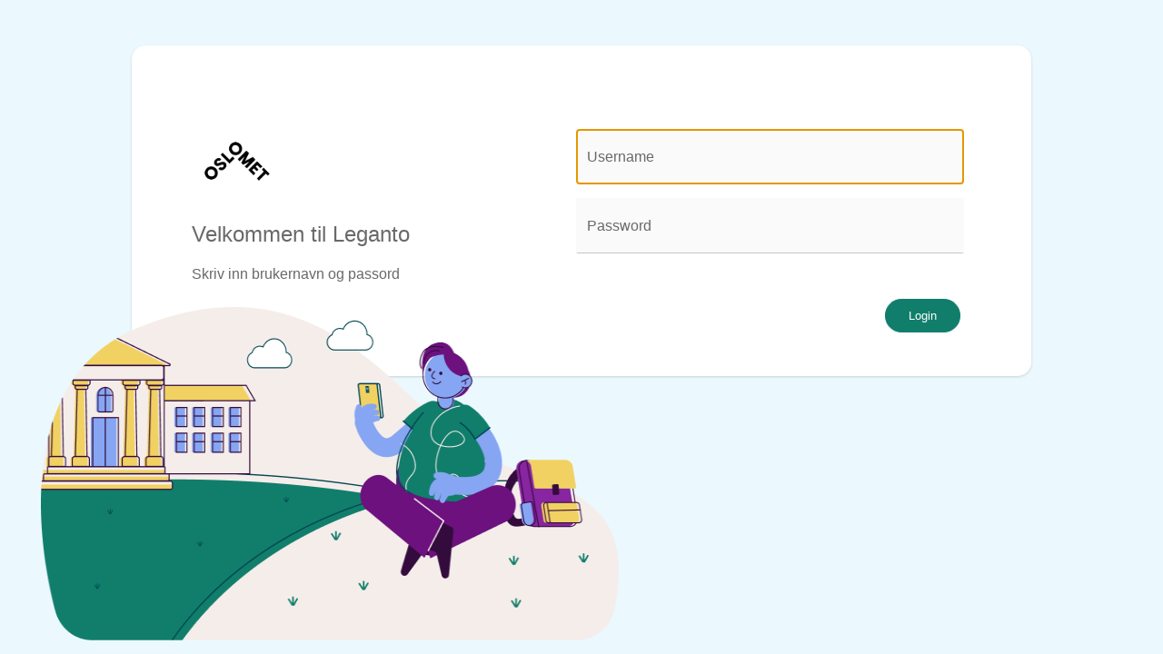

--- FILE ---
content_type: text/html;charset=UTF-8
request_url: https://bibsys-xp.alma.exlibrisgroup.com/leganto/login?courseCode=UE_215_LEUS6000_1_2023_H%EF%BF%BD%EF%BF%BDST_1
body_size: 1579
content:
<!DOCTYPE html PUBLIC "-//W3C//DTD XHTML 1.0 Transitional//EN" "http://www.w3.org/TR/xhtml1/DTD/xhtml1-transitional.dtd"><!-- http://il-urm01.corp.exlibrisgroup.com:1807/infra/action/pageAction.do --><!-- This tag makes all form tags validated to XHTML standards --><html xmlns="http://www.w3.org/1999/xhtml" lang="en"><head><title>Leganto login</title><meta http-equiv="Content-Type" content="text/html; charset=UTF-8" /><meta name="viewport" content="width=device-width, initial-scale=1" /><link rel="icon" id="favicon" type="image/x-icon" href="/infra/branding/logo/fav-leganto.ico?&page=dpsbuild&&version=January2026&institutionCode=47BIBSYS_HIOA" /><script src="/infra/javascript/legantoLogin.js"></script><link href="/leganto/parser?style=true&version=January2026&amp;institutionCode=47BIBSYS_HIOA" rel="stylesheet"	type="text/css" /><link href="/infra/css/leganto-login.css?version=January2026&amp;institutionCode=47BIBSYS_HIOA" rel="stylesheet" type="text/css" /><link rel="stylesheet" href="https://cdnjs.cloudflare.com/ajax/libs/font-awesome/4.6.3/css/font-awesome.min.css"></head><body id="pds_alma_login_page" class="nui-leganto-login" >	<div id="legantoMainLoginDiv" >		<div class="login-form-holder">			<div class="justify-content mobile-block">				<div class="half-flex">					<div class="login-logo-box">						<img src="/infra/branding/logo/logo-leganto-redesign.png?institutionCode=47BIBSYS_HIOA" alt="Institution logo" title="Branding logo" class="max-width">					</div>					<h1>Velkommen til Leganto</h1>					<p>Skriv inn brukernavn og passord</p>				</div>				<div class="half-flex login-form">											<form name="form1" id="form1" action="/leganto/pdsHandleLogin" method="post" class="form hide" autocomplete="off">						<legend class="sr-only">@login.legend@</legend>							<div class="login-form-block">							<!-- 							<div class="go-to-local justify-content flex-wrap margin-bottom">								<div class="go-to-local-icon flex-basis inline-margin">									&#10094;								</div>								<div class="go-to-local-button flex-basis">									<button class="local-btn" aria-label="go back to local" id="go-local-btn">Local</button>								</div>							</div>							 -->							<div class="row">								<label for="username" class="sr-only">User Name:</label>								<input type="text" name="username" id="username" value="" placeholder="Username" class="form-feild" />							</div>							<div class="row">								<label for="password" class="sr-only">Password:</label>								<input type="password" name="fakePassword" id="fakePassword" placeholder="Password" value="##__FAKE_PASSWORD__##" class="form-feild hide"/>								<input type="password" name="password" id="password" placeholder="Password" class="form-feild" />							</div>							<div class="row">								<label for="institute"></label>								<select id="institute" name="institute"  class="form-feild hide">									<option value="47BIBSYS_HIOA"></option>								</select>							</div>							<div class="row">								<label for="deep-link"></label>								<select id="deep-link" name="deep-link"  class="form-feild hide">									<option value="deep-link_F75432CB68016D9F93F0BF03CB18CCA0"></option>								</select>							</div>							<div class="row">								<label for="debug"></label>								<select id="debug" name="debug" class="form-feild hide">									<option value=""></option>								</select>							</div>							<div class="row">								<div class="negative" role="alert" aria-live="assertive"></div>							</div>						</div>						<div class="justify-content  mobile-block" id="loginButton">							<div class="flex-end">								<input type="submit" class="login-btn" value="Login" id="loginButtonId" />							</div>						</div>					</form>					</div>				</div>				<div class="login-floating-img">					<img src="/infra/branding/logo/leganto-nui-login.png?institutionCode=47BIBSYS_HIOA" alt="Leganto - login image" title="Login to Leganto" width="637px" height="367px">				</div>		</div>	</div></body></html>

--- FILE ---
content_type: text/css;charset=UTF-8
request_url: https://bibsys-xp.alma.exlibrisgroup.com/leganto/parser?style=true&version=January2026&institutionCode=47BIBSYS_HIOA
body_size: 45225
content:
@charset "UTF-8";.black-and-white{filter:grayscale(100%);filter:url('data:image/svg+xml;utf8,<svg xmlns="http://www.w3.org/2000/svg"><filter id="grayscale"><feColorMatrix type="matrix" values="0.3333 0.3333 0.3333 0 0 0.3333 0.3333 0.3333 0 0 0.3333 0.3333 0.3333 0 0 0 0 0 1 0"/></filter></svg>#grayscale');filter:gray;-webkit-filter:grayscale(1);-webkit-filter:grayscale(100%);-moz-filter:grayscale 100%;-ms-filter:grayscale(100%);-o-filter:grayscale(100%);opacity:.75}.list-course-extension{color:var(--leganto-purple-color);background-image:url(graduation-cap.svg);background-repeat:no-repeat;background-position:left center;background-size:24px 24px;padding:0 15px 0 30px;min-height:24px;fill:var(--leganto-purple-color)}@media all and (-ms-high-contrast: none),(-ms-high-contrast: active){.mat-mdc-progress-bar .mdc-linear-progress__buffer-dots{background-color:transparent;background-image:url("data:image/svg+xml,%3Csvg version='1.1' xmlns='http://www.w3.org/2000/svg' xmlns:xlink='http://www.w3.org/1999/xlink' x='0px' y='0px' enable-background='new 0 0 5 2' xml:space='preserve' viewBox='0 0 5 2' preserveAspectRatio='none slice'%3E%3Ccircle cx='1' cy='1' r='1' fill='var(--theme-primary-500, %23117e6c)'/%3E%3C/svg%3E")}}@media all and (-ms-high-contrast: none),(-ms-high-contrast: active){.mat-mdc-progress-bar.mat-accent .mdc-linear-progress__buffer-dots{background-color:transparent;background-image:url("data:image/svg+xml,%3Csvg version='1.1' xmlns='http://www.w3.org/2000/svg' xmlns:xlink='http://www.w3.org/1999/xlink' x='0px' y='0px' enable-background='new 0 0 5 2' xml:space='preserve' viewBox='0 0 5 2' preserveAspectRatio='none slice'%3E%3Ccircle cx='1' cy='1' r='1' fill='var(--theme-secondary-500, %236c117e)'/%3E%3C/svg%3E")}}@media all and (-ms-high-contrast: none),(-ms-high-contrast: active){.mat-mdc-progress-bar.mat-warn .mdc-linear-progress__buffer-dots{background-color:transparent;background-image:url("data:image/svg+xml,%3Csvg version='1.1' xmlns='http://www.w3.org/2000/svg' xmlns:xlink='http://www.w3.org/1999/xlink' x='0px' y='0px' enable-background='new 0 0 5 2' xml:space='preserve' viewBox='0 0 5 2' preserveAspectRatio='none slice'%3E%3Ccircle cx='1' cy='1' r='1' fill='rgba(229, 57, 53, 0.25)'/%3E%3C/svg%3E")}}.mat-badge{position:relative}.mat-badge.mat-badge{overflow:visible}.mat-badge-content{position:absolute;text-align:center;display:inline-block;border-radius:50%;transition:transform .2s ease-in-out;transform:scale(.6);overflow:hidden;white-space:nowrap;text-overflow:ellipsis;pointer-events:none;background-color:var(--mat-badge-background-color);color:var(--mat-badge-text-color);font-family:Roboto,sans-serif;font-family:var(--mat-badge-text-font, Roboto, sans-serif);font-size:12px;font-size:var(--mat-badge-text-size, 12px);font-weight:600;font-weight:var(--mat-badge-text-weight, 600)}.cdk-high-contrast-active .mat-badge-content{outline:solid 1px;border-radius:0}.mat-badge-disabled .mat-badge-content{background-color:var(--mat-badge-disabled-state-background-color);color:var(--mat-badge-disabled-state-text-color)}.mat-badge-hidden .mat-badge-content{display:none}.ng-animate-disabled .mat-badge-content,.mat-badge-content._mat-animation-noopable{transition:none}.mat-badge-content.mat-badge-active{transform:none}.mat-badge-small .mat-badge-content{width:16px;height:16px;line-height:16px;font-size:9px;font-size:var(--mat-badge-small-size-text-size, 9px)}.mat-badge-small.mat-badge-above .mat-badge-content{top:-8px}.mat-badge-small.mat-badge-below .mat-badge-content{bottom:-8px}.mat-badge-small.mat-badge-before .mat-badge-content{left:-16px}[dir=rtl] .mat-badge-small.mat-badge-before .mat-badge-content{left:auto;right:-16px}.mat-badge-small.mat-badge-after .mat-badge-content{right:-16px}[dir=rtl] .mat-badge-small.mat-badge-after .mat-badge-content{right:auto;left:-16px}.mat-badge-small.mat-badge-overlap.mat-badge-before .mat-badge-content{left:-8px}[dir=rtl] .mat-badge-small.mat-badge-overlap.mat-badge-before .mat-badge-content{left:auto;right:-8px}.mat-badge-small.mat-badge-overlap.mat-badge-after .mat-badge-content{right:-8px}[dir=rtl] .mat-badge-small.mat-badge-overlap.mat-badge-after .mat-badge-content{right:auto;left:-8px}.mat-badge-medium .mat-badge-content{width:22px;height:22px;line-height:22px}.mat-badge-medium.mat-badge-above .mat-badge-content{top:-11px}.mat-badge-medium.mat-badge-below .mat-badge-content{bottom:-11px}.mat-badge-medium.mat-badge-before .mat-badge-content{left:-22px}[dir=rtl] .mat-badge-medium.mat-badge-before .mat-badge-content{left:auto;right:-22px}.mat-badge-medium.mat-badge-after .mat-badge-content{right:-22px}[dir=rtl] .mat-badge-medium.mat-badge-after .mat-badge-content{right:auto;left:-22px}.mat-badge-medium.mat-badge-overlap.mat-badge-before .mat-badge-content{left:-11px}[dir=rtl] .mat-badge-medium.mat-badge-overlap.mat-badge-before .mat-badge-content{left:auto;right:-11px}.mat-badge-medium.mat-badge-overlap.mat-badge-after .mat-badge-content{right:-11px}[dir=rtl] .mat-badge-medium.mat-badge-overlap.mat-badge-after .mat-badge-content{right:auto;left:-11px}.mat-badge-large .mat-badge-content{width:28px;height:28px;line-height:28px;font-size:24px;font-size:var(--mat-badge-large-size-text-size, 24px)}.mat-badge-large.mat-badge-above .mat-badge-content{top:-14px}.mat-badge-large.mat-badge-below .mat-badge-content{bottom:-14px}.mat-badge-large.mat-badge-before .mat-badge-content{left:-28px}[dir=rtl] .mat-badge-large.mat-badge-before .mat-badge-content{left:auto;right:-28px}.mat-badge-large.mat-badge-after .mat-badge-content{right:-28px}[dir=rtl] .mat-badge-large.mat-badge-after .mat-badge-content{right:auto;left:-28px}.mat-badge-large.mat-badge-overlap.mat-badge-before .mat-badge-content{left:-14px}[dir=rtl] .mat-badge-large.mat-badge-overlap.mat-badge-before .mat-badge-content{left:auto;right:-14px}.mat-badge-large.mat-badge-overlap.mat-badge-after .mat-badge-content{right:-14px}[dir=rtl] .mat-badge-large.mat-badge-overlap.mat-badge-after .mat-badge-content{right:auto;left:-14px}.mat-ripple-element{background-color:#0000001a}html{--mat-option-selected-state-label-text-color: var(--theme-primary-500, #117e6c);--mat-option-label-text-color: rgba(0, 0, 0, .87);--mat-option-hover-state-layer-color: rgba(0, 0, 0, .04);--mat-option-focus-state-layer-color: rgba(0, 0, 0, .04);--mat-option-selected-state-layer-color: rgba(0, 0, 0, .04)}.mat-accent{--mat-option-selected-state-label-text-color: var(--theme-secondary-500, #6c117e)}.mat-warn{--mat-option-selected-state-label-text-color: #e53935}html{--mat-optgroup-label-text-color: rgba(0, 0, 0, .87)}.mat-pseudo-checkbox-full{color:#0000008a}.mat-pseudo-checkbox-full.mat-pseudo-checkbox-disabled{color:#b0b0b0}.mat-primary .mat-pseudo-checkbox-checked.mat-pseudo-checkbox-minimal:after,.mat-primary .mat-pseudo-checkbox-indeterminate.mat-pseudo-checkbox-minimal:after{color:var(--theme-primary-500, #117e6c)}.mat-primary .mat-pseudo-checkbox-checked.mat-pseudo-checkbox-full,.mat-primary .mat-pseudo-checkbox-indeterminate.mat-pseudo-checkbox-full{background:var(--theme-primary-500, #117e6c)}.mat-primary .mat-pseudo-checkbox-checked.mat-pseudo-checkbox-full:after,.mat-primary .mat-pseudo-checkbox-indeterminate.mat-pseudo-checkbox-full:after{color:#fafafa}.mat-pseudo-checkbox-checked.mat-pseudo-checkbox-minimal:after,.mat-pseudo-checkbox-indeterminate.mat-pseudo-checkbox-minimal:after{color:var(--theme-secondary-500, #6c117e)}.mat-pseudo-checkbox-checked.mat-pseudo-checkbox-full,.mat-pseudo-checkbox-indeterminate.mat-pseudo-checkbox-full{background:var(--theme-secondary-500, #6c117e)}.mat-pseudo-checkbox-checked.mat-pseudo-checkbox-full:after,.mat-pseudo-checkbox-indeterminate.mat-pseudo-checkbox-full:after{color:#fafafa}.mat-accent .mat-pseudo-checkbox-checked.mat-pseudo-checkbox-minimal:after,.mat-accent .mat-pseudo-checkbox-indeterminate.mat-pseudo-checkbox-minimal:after{color:var(--theme-secondary-500, #6c117e)}.mat-accent .mat-pseudo-checkbox-checked.mat-pseudo-checkbox-full,.mat-accent .mat-pseudo-checkbox-indeterminate.mat-pseudo-checkbox-full{background:var(--theme-secondary-500, #6c117e)}.mat-accent .mat-pseudo-checkbox-checked.mat-pseudo-checkbox-full:after,.mat-accent .mat-pseudo-checkbox-indeterminate.mat-pseudo-checkbox-full:after{color:#fafafa}.mat-warn .mat-pseudo-checkbox-checked.mat-pseudo-checkbox-minimal:after,.mat-warn .mat-pseudo-checkbox-indeterminate.mat-pseudo-checkbox-minimal:after{color:#e53935}.mat-warn .mat-pseudo-checkbox-checked.mat-pseudo-checkbox-full,.mat-warn .mat-pseudo-checkbox-indeterminate.mat-pseudo-checkbox-full{background:#e53935}.mat-warn .mat-pseudo-checkbox-checked.mat-pseudo-checkbox-full:after,.mat-warn .mat-pseudo-checkbox-indeterminate.mat-pseudo-checkbox-full:after{color:#fafafa}.mat-pseudo-checkbox-disabled.mat-pseudo-checkbox-checked.mat-pseudo-checkbox-minimal:after,.mat-pseudo-checkbox-disabled.mat-pseudo-checkbox-indeterminate.mat-pseudo-checkbox-minimal:after{color:#b0b0b0}.mat-pseudo-checkbox-disabled.mat-pseudo-checkbox-checked.mat-pseudo-checkbox-full,.mat-pseudo-checkbox-disabled.mat-pseudo-checkbox-indeterminate.mat-pseudo-checkbox-full{background:#b0b0b0}.mat-app-background{background-color:#fafafa;color:#000000de}.mat-elevation-z0,.mat-mdc-elevation-specific.mat-elevation-z0{box-shadow:0 0 #0003,0 0 #00000024,0 0 #0000001f}.mat-elevation-z1,.mat-mdc-elevation-specific.mat-elevation-z1{box-shadow:0 2px 1px -1px #0003,0 1px 1px #00000024,0 1px 3px #0000001f}.mat-elevation-z2,.mat-mdc-elevation-specific.mat-elevation-z2{box-shadow:0 3px 1px -2px #0003,0 2px 2px #00000024,0 1px 5px #0000001f}.mat-elevation-z3,.mat-mdc-elevation-specific.mat-elevation-z3{box-shadow:0 3px 3px -2px #0003,0 3px 4px #00000024,0 1px 8px #0000001f}.mat-elevation-z4,.mat-mdc-elevation-specific.mat-elevation-z4{box-shadow:0 2px 4px -1px #0003,0 4px 5px #00000024,0 1px 10px #0000001f}.mat-elevation-z5,.mat-mdc-elevation-specific.mat-elevation-z5{box-shadow:0 3px 5px -1px #0003,0 5px 8px #00000024,0 1px 14px #0000001f}.mat-elevation-z6,.mat-mdc-elevation-specific.mat-elevation-z6{box-shadow:0 3px 5px -1px #0003,0 6px 10px #00000024,0 1px 18px #0000001f}.mat-elevation-z7,.mat-mdc-elevation-specific.mat-elevation-z7{box-shadow:0 4px 5px -2px #0003,0 7px 10px 1px #00000024,0 2px 16px 1px #0000001f}.mat-elevation-z8,.mat-mdc-elevation-specific.mat-elevation-z8{box-shadow:0 5px 5px -3px #0003,0 8px 10px 1px #00000024,0 3px 14px 2px #0000001f}.mat-elevation-z9,.mat-mdc-elevation-specific.mat-elevation-z9{box-shadow:0 5px 6px -3px #0003,0 9px 12px 1px #00000024,0 3px 16px 2px #0000001f}.mat-elevation-z10,.mat-mdc-elevation-specific.mat-elevation-z10{box-shadow:0 6px 6px -3px #0003,0 10px 14px 1px #00000024,0 4px 18px 3px #0000001f}.mat-elevation-z11,.mat-mdc-elevation-specific.mat-elevation-z11{box-shadow:0 6px 7px -4px #0003,0 11px 15px 1px #00000024,0 4px 20px 3px #0000001f}.mat-elevation-z12,.mat-mdc-elevation-specific.mat-elevation-z12{box-shadow:0 7px 8px -4px #0003,0 12px 17px 2px #00000024,0 5px 22px 4px #0000001f}.mat-elevation-z13,.mat-mdc-elevation-specific.mat-elevation-z13{box-shadow:0 7px 8px -4px #0003,0 13px 19px 2px #00000024,0 5px 24px 4px #0000001f}.mat-elevation-z14,.mat-mdc-elevation-specific.mat-elevation-z14{box-shadow:0 7px 9px -4px #0003,0 14px 21px 2px #00000024,0 5px 26px 4px #0000001f}.mat-elevation-z15,.mat-mdc-elevation-specific.mat-elevation-z15{box-shadow:0 8px 9px -5px #0003,0 15px 22px 2px #00000024,0 6px 28px 5px #0000001f}.mat-elevation-z16,.mat-mdc-elevation-specific.mat-elevation-z16{box-shadow:0 8px 10px -5px #0003,0 16px 24px 2px #00000024,0 6px 30px 5px #0000001f}.mat-elevation-z17,.mat-mdc-elevation-specific.mat-elevation-z17{box-shadow:0 8px 11px -5px #0003,0 17px 26px 2px #00000024,0 6px 32px 5px #0000001f}.mat-elevation-z18,.mat-mdc-elevation-specific.mat-elevation-z18{box-shadow:0 9px 11px -5px #0003,0 18px 28px 2px #00000024,0 7px 34px 6px #0000001f}.mat-elevation-z19,.mat-mdc-elevation-specific.mat-elevation-z19{box-shadow:0 9px 12px -6px #0003,0 19px 29px 2px #00000024,0 7px 36px 6px #0000001f}.mat-elevation-z20,.mat-mdc-elevation-specific.mat-elevation-z20{box-shadow:0 10px 13px -6px #0003,0 20px 31px 3px #00000024,0 8px 38px 7px #0000001f}.mat-elevation-z21,.mat-mdc-elevation-specific.mat-elevation-z21{box-shadow:0 10px 13px -6px #0003,0 21px 33px 3px #00000024,0 8px 40px 7px #0000001f}.mat-elevation-z22,.mat-mdc-elevation-specific.mat-elevation-z22{box-shadow:0 10px 14px -6px #0003,0 22px 35px 3px #00000024,0 8px 42px 7px #0000001f}.mat-elevation-z23,.mat-mdc-elevation-specific.mat-elevation-z23{box-shadow:0 11px 14px -7px #0003,0 23px 36px 3px #00000024,0 9px 44px 8px #0000001f}.mat-elevation-z24,.mat-mdc-elevation-specific.mat-elevation-z24{box-shadow:0 11px 15px -7px #0003,0 24px 38px 3px #00000024,0 9px 46px 8px #0000001f}.mat-theme-loaded-marker{display:none}html{--mat-option-label-text-font: Rubik, sans-serif;--mat-option-label-text-line-height: 24px;--mat-option-label-text-size: 15px;--mat-option-label-text-tracking: normal;--mat-option-label-text-weight: 400}html{--mat-optgroup-label-text-font: Rubik, sans-serif;--mat-optgroup-label-text-line-height: 24px;--mat-optgroup-label-text-size: 15px;--mat-optgroup-label-text-tracking: normal;--mat-optgroup-label-text-weight: 400}.mat-mdc-card{--mdc-elevated-card-container-color: white;--mdc-elevated-card-container-elevation: 0px 2px 1px -1px rgba(0, 0, 0, .2), 0px 1px 1px 0px rgba(0, 0, 0, .14), 0px 1px 3px 0px rgba(0, 0, 0, .12);--mdc-outlined-card-container-color: white;--mdc-outlined-card-outline-color: rgba(0, 0, 0, .12);--mdc-outlined-card-container-elevation: 0px 0px 0px 0px rgba(0, 0, 0, .2), 0px 0px 0px 0px rgba(0, 0, 0, .14), 0px 0px 0px 0px rgba(0, 0, 0, .12);--mat-card-subtitle-text-color: rgba(0, 0, 0, .54)}.mat-mdc-card{--mat-card-title-text-font: Rubik, sans-serif;--mat-card-title-text-line-height: 32px;--mat-card-title-text-size: 20px;--mat-card-title-text-tracking: normal;--mat-card-title-text-weight: 500;--mat-card-subtitle-text-font: Rubik, sans-serif;--mat-card-subtitle-text-line-height: 24px;--mat-card-subtitle-text-size: 14px;--mat-card-subtitle-text-tracking: normal;--mat-card-subtitle-text-weight: 500}.mat-mdc-progress-bar{--mdc-linear-progress-active-indicator-color: var(--theme-primary-500, #117e6c);--mdc-linear-progress-track-color: var(--theme-primary-500, #117e6c)}.mat-mdc-progress-bar .mdc-linear-progress__buffer-dots{background-color:var(--theme-primary-500, #117e6c);background-color:var(--mdc-linear-progress-track-color, var(--theme-primary-500, #117e6c))}@media (forced-colors: active){.mat-mdc-progress-bar .mdc-linear-progress__buffer-dots{background-color:ButtonBorder}}@media all and (-ms-high-contrast: none),(-ms-high-contrast: active){.mat-mdc-progress-bar .mdc-linear-progress__buffer-dots{background-color:transparent;background-image:url("data:image/svg+xml,%3Csvg version='1.1' xmlns='http://www.w3.org/2000/svg' xmlns:xlink='http://www.w3.org/1999/xlink' x='0px' y='0px' enable-background='new 0 0 5 2' xml:space='preserve' viewBox='0 0 5 2' preserveAspectRatio='none slice'%3E%3Ccircle cx='1' cy='1' r='1' fill='var(--theme-primary-500, %23117e6c)'/%3E%3C/svg%3E")}}.mat-mdc-progress-bar .mdc-linear-progress__buffer-bar{background-color:var(--theme-primary-500, #117e6c);background-color:var(--mdc-linear-progress-track-color, var(--theme-primary-500, #117e6c))}.mat-mdc-progress-bar.mat-accent{--mdc-linear-progress-active-indicator-color: var(--theme-secondary-500, #6c117e);--mdc-linear-progress-track-color: var(--theme-secondary-500, #6c117e)}.mat-mdc-progress-bar.mat-accent .mdc-linear-progress__buffer-dots{background-color:var(--theme-secondary-500, #6c117e);background-color:var(--mdc-linear-progress-track-color, var(--theme-secondary-500, #6c117e))}@media (forced-colors: active){.mat-mdc-progress-bar.mat-accent .mdc-linear-progress__buffer-dots{background-color:ButtonBorder}}@media all and (-ms-high-contrast: none),(-ms-high-contrast: active){.mat-mdc-progress-bar.mat-accent .mdc-linear-progress__buffer-dots{background-color:transparent;background-image:url("data:image/svg+xml,%3Csvg version='1.1' xmlns='http://www.w3.org/2000/svg' xmlns:xlink='http://www.w3.org/1999/xlink' x='0px' y='0px' enable-background='new 0 0 5 2' xml:space='preserve' viewBox='0 0 5 2' preserveAspectRatio='none slice'%3E%3Ccircle cx='1' cy='1' r='1' fill='var(--theme-secondary-500, %236c117e)'/%3E%3C/svg%3E")}}.mat-mdc-progress-bar.mat-accent .mdc-linear-progress__buffer-bar{background-color:var(--theme-secondary-500, #6c117e);background-color:var(--mdc-linear-progress-track-color, var(--theme-secondary-500, #6c117e))}.mat-mdc-progress-bar.mat-warn{--mdc-linear-progress-active-indicator-color: #e53935;--mdc-linear-progress-track-color: rgba(229, 57, 53, .25)}@keyframes mdc-linear-progress-buffering{}.mat-mdc-progress-bar.mat-warn .mdc-linear-progress__buffer-dots{background-color:#e5393540;background-color:var(--mdc-linear-progress-track-color, rgba(229, 57, 53, .25))}@media (forced-colors: active){.mat-mdc-progress-bar.mat-warn .mdc-linear-progress__buffer-dots{background-color:ButtonBorder}}@media all and (-ms-high-contrast: none),(-ms-high-contrast: active){.mat-mdc-progress-bar.mat-warn .mdc-linear-progress__buffer-dots{background-color:transparent;background-image:url("data:image/svg+xml,%3Csvg version='1.1' xmlns='http://www.w3.org/2000/svg' xmlns:xlink='http://www.w3.org/1999/xlink' x='0px' y='0px' enable-background='new 0 0 5 2' xml:space='preserve' viewBox='0 0 5 2' preserveAspectRatio='none slice'%3E%3Ccircle cx='1' cy='1' r='1' fill='rgba(229, 57, 53, 0.25)'/%3E%3C/svg%3E")}}.mat-mdc-progress-bar.mat-warn .mdc-linear-progress__buffer-bar{background-color:#e5393540;background-color:var(--mdc-linear-progress-track-color, rgba(229, 57, 53, .25))}.mat-mdc-tooltip{--mdc-plain-tooltip-container-color: #616161;--mdc-plain-tooltip-supporting-text-color: #fff}.mat-mdc-tooltip{--mdc-plain-tooltip-supporting-text-font: Rubik, sans-serif;--mdc-plain-tooltip-supporting-text-size: 12px;--mdc-plain-tooltip-supporting-text-weight: 400;--mdc-plain-tooltip-supporting-text-tracking: normal}html{--mdc-filled-text-field-caret-color: var(--theme-primary-500, #117e6c);--mdc-filled-text-field-focus-active-indicator-color: var(--theme-primary-500, #117e6c);--mdc-filled-text-field-focus-label-text-color: var(--theme-primary-500, #117e6c);--mdc-filled-text-field-container-color: whitesmoke;--mdc-filled-text-field-disabled-container-color: #fafafa;--mdc-filled-text-field-label-text-color: rgba(0, 0, 0, .6);--mdc-filled-text-field-disabled-label-text-color: rgba(0, 0, 0, .38);--mdc-filled-text-field-input-text-color: rgba(0, 0, 0, .87);--mdc-filled-text-field-disabled-input-text-color: rgba(0, 0, 0, .38);--mdc-filled-text-field-input-text-placeholder-color: rgba(0, 0, 0, .6);--mdc-filled-text-field-error-focus-label-text-color: #e53935;--mdc-filled-text-field-error-label-text-color: #e53935;--mdc-filled-text-field-error-caret-color: #e53935;--mdc-filled-text-field-active-indicator-color: rgba(0, 0, 0, .42);--mdc-filled-text-field-disabled-active-indicator-color: rgba(0, 0, 0, .06);--mdc-filled-text-field-hover-active-indicator-color: rgba(0, 0, 0, .87);--mdc-filled-text-field-error-active-indicator-color: #e53935;--mdc-filled-text-field-error-focus-active-indicator-color: #e53935;--mdc-filled-text-field-error-hover-active-indicator-color: #e53935;--mdc-outlined-text-field-caret-color: var(--theme-primary-500, #117e6c);--mdc-outlined-text-field-focus-outline-color: var(--theme-primary-500, #117e6c);--mdc-outlined-text-field-focus-label-text-color: var(--theme-primary-500, #117e6c);--mdc-outlined-text-field-label-text-color: rgba(0, 0, 0, .6);--mdc-outlined-text-field-disabled-label-text-color: rgba(0, 0, 0, .38);--mdc-outlined-text-field-input-text-color: rgba(0, 0, 0, .87);--mdc-outlined-text-field-disabled-input-text-color: rgba(0, 0, 0, .38);--mdc-outlined-text-field-input-text-placeholder-color: rgba(0, 0, 0, .6);--mdc-outlined-text-field-error-caret-color: #e53935;--mdc-outlined-text-field-error-focus-label-text-color: #e53935;--mdc-outlined-text-field-error-label-text-color: #e53935;--mdc-outlined-text-field-outline-color: rgba(0, 0, 0, .38);--mdc-outlined-text-field-disabled-outline-color: rgba(0, 0, 0, .06);--mdc-outlined-text-field-hover-outline-color: rgba(0, 0, 0, .87);--mdc-outlined-text-field-error-focus-outline-color: #e53935;--mdc-outlined-text-field-error-hover-outline-color: #e53935;--mdc-outlined-text-field-error-outline-color: #e53935;--mat-form-field-disabled-input-text-placeholder-color: rgba(0, 0, 0, .38)}.mat-mdc-form-field-error{color:var(--mdc-theme-error, #e53935)}.mat-mdc-form-field-subscript-wrapper,.mat-mdc-form-field-bottom-align:before{-moz-osx-font-smoothing:grayscale;-webkit-font-smoothing:antialiased;font-family:var(--mat-form-field-subscript-text-font);line-height:var(--mat-form-field-subscript-text-line-height);font-size:var(--mat-form-field-subscript-text-size);letter-spacing:var(--mat-form-field-subscript-text-tracking);font-weight:var(--mat-form-field-subscript-text-weight)}.mat-mdc-form-field-focus-overlay{background-color:#000000de}.mat-mdc-form-field:hover .mat-mdc-form-field-focus-overlay{opacity:.04}.mat-mdc-form-field.mat-focused .mat-mdc-form-field-focus-overlay{opacity:.12}.mat-mdc-form-field-type-mat-native-select .mat-mdc-form-field-infix:after{color:#0000008a}.mat-mdc-form-field-type-mat-native-select.mat-focused.mat-primary .mat-mdc-form-field-infix:after{color:rgba(var(--theme-primary-500, #117e6c),.87)}.mat-mdc-form-field-type-mat-native-select.mat-focused.mat-accent .mat-mdc-form-field-infix:after{color:rgba(var(--theme-secondary-500, #6c117e),.87)}.mat-mdc-form-field-type-mat-native-select.mat-focused.mat-warn .mat-mdc-form-field-infix:after{color:#e53935de}.mat-mdc-form-field-type-mat-native-select.mat-form-field-disabled .mat-mdc-form-field-infix:after{color:#00000061}.mat-mdc-form-field.mat-accent{--mdc-filled-text-field-caret-color: var(--theme-secondary-500, #6c117e);--mdc-filled-text-field-focus-active-indicator-color: var(--theme-secondary-500, #6c117e);--mdc-filled-text-field-focus-label-text-color: var(--theme-secondary-500, #6c117e);--mdc-outlined-text-field-caret-color: var(--theme-secondary-500, #6c117e);--mdc-outlined-text-field-focus-outline-color: var(--theme-secondary-500, #6c117e);--mdc-outlined-text-field-focus-label-text-color: var(--theme-secondary-500, #6c117e)}.mat-mdc-form-field.mat-warn{--mdc-filled-text-field-caret-color: #e53935;--mdc-filled-text-field-focus-active-indicator-color: #e53935;--mdc-filled-text-field-focus-label-text-color: rgba(229, 57, 53, .87);--mdc-outlined-text-field-caret-color: #e53935;--mdc-outlined-text-field-focus-outline-color: #e53935;--mdc-outlined-text-field-focus-label-text-color: rgba(229, 57, 53, .87)}.mat-mdc-form-field.mat-mdc-form-field.mat-mdc-form-field.mat-mdc-form-field.mat-mdc-form-field.mat-mdc-form-field .mdc-notched-outline__notch{border-left:1px solid transparent}[dir=rtl] .mat-mdc-form-field.mat-mdc-form-field.mat-mdc-form-field.mat-mdc-form-field.mat-mdc-form-field.mat-mdc-form-field .mdc-notched-outline__notch{border-left:none;border-right:1px solid transparent}.mat-mdc-form-field-infix{min-height:56px}.mat-mdc-text-field-wrapper .mat-mdc-form-field-flex .mat-mdc-floating-label{top:28px}.mat-mdc-text-field-wrapper.mdc-text-field--outlined .mdc-notched-outline--upgraded .mdc-floating-label--float-above{--mat-mdc-form-field-label-transform: translateY( -34.75px) scale(var(--mat-mdc-form-field-floating-label-scale, .75));transform:var(--mat-mdc-form-field-label-transform)}.mat-mdc-text-field-wrapper.mdc-text-field--outlined .mat-mdc-form-field-infix{padding-top:16px;padding-bottom:16px}.mat-mdc-text-field-wrapper:not(.mdc-text-field--outlined) .mat-mdc-form-field-infix{padding-top:24px;padding-bottom:8px}.mdc-text-field--no-label:not(.mdc-text-field--outlined):not(.mdc-text-field--textarea) .mat-mdc-form-field-infix{padding-top:16px;padding-bottom:16px}html{--mdc-filled-text-field-label-text-font: Rubik, sans-serif;--mdc-filled-text-field-label-text-size: 15px;--mdc-filled-text-field-label-text-tracking: normal;--mdc-filled-text-field-label-text-weight: 400;--mdc-outlined-text-field-label-text-font: Rubik, sans-serif;--mdc-outlined-text-field-label-text-size: 15px;--mdc-outlined-text-field-label-text-tracking: normal;--mdc-outlined-text-field-label-text-weight: 400;--mat-form-field-container-text-font: Rubik, sans-serif;--mat-form-field-container-text-line-height: 24px;--mat-form-field-container-text-size: 15px;--mat-form-field-container-text-tracking: normal;--mat-form-field-container-text-weight: 400;--mat-form-field-outlined-label-text-populated-size: 15px;--mat-form-field-subscript-text-font: Rubik, sans-serif;--mat-form-field-subscript-text-line-height: 20px;--mat-form-field-subscript-text-size: 12px;--mat-form-field-subscript-text-tracking: normal;--mat-form-field-subscript-text-weight: 400}html{--mat-select-panel-background-color: white;--mat-select-enabled-trigger-text-color: rgba(0, 0, 0, .87);--mat-select-disabled-trigger-text-color: rgba(0, 0, 0, .38);--mat-select-placeholder-text-color: rgba(0, 0, 0, .6);--mat-select-enabled-arrow-color: rgba(0, 0, 0, .54);--mat-select-disabled-arrow-color: rgba(0, 0, 0, .38);--mat-select-focused-arrow-color: var(--theme-primary-500, #117e6c);--mat-select-invalid-arrow-color: rgba(229, 57, 53, .87)}html .mat-mdc-form-field.mat-accent{--mat-select-panel-background-color: white;--mat-select-enabled-trigger-text-color: rgba(0, 0, 0, .87);--mat-select-disabled-trigger-text-color: rgba(0, 0, 0, .38);--mat-select-placeholder-text-color: rgba(0, 0, 0, .6);--mat-select-enabled-arrow-color: rgba(0, 0, 0, .54);--mat-select-disabled-arrow-color: rgba(0, 0, 0, .38);--mat-select-focused-arrow-color: var(--theme-secondary-500, #6c117e);--mat-select-invalid-arrow-color: rgba(229, 57, 53, .87)}html .mat-mdc-form-field.mat-warn{--mat-select-panel-background-color: white;--mat-select-enabled-trigger-text-color: rgba(0, 0, 0, .87);--mat-select-disabled-trigger-text-color: rgba(0, 0, 0, .38);--mat-select-placeholder-text-color: rgba(0, 0, 0, .6);--mat-select-enabled-arrow-color: rgba(0, 0, 0, .54);--mat-select-disabled-arrow-color: rgba(0, 0, 0, .38);--mat-select-focused-arrow-color: rgba(229, 57, 53, .87);--mat-select-invalid-arrow-color: rgba(229, 57, 53, .87)}html{--mat-select-trigger-text-font: Rubik, sans-serif;--mat-select-trigger-text-line-height: 24px;--mat-select-trigger-text-size: 15px;--mat-select-trigger-text-tracking: normal;--mat-select-trigger-text-weight: 400}html{--mat-autocomplete-background-color: white}.mat-mdc-dialog-container{--mdc-dialog-container-color: white;--mdc-dialog-subhead-color: rgba(0, 0, 0, .87);--mdc-dialog-supporting-text-color: rgba(0, 0, 0, .6)}.mat-mdc-dialog-container{--mdc-dialog-subhead-font: Rubik, sans-serif;--mdc-dialog-subhead-line-height: 32px;--mdc-dialog-subhead-size: 20px;--mdc-dialog-subhead-weight: 500;--mdc-dialog-subhead-tracking: normal;--mdc-dialog-supporting-text-font: Rubik, sans-serif;--mdc-dialog-supporting-text-line-height: 24px;--mdc-dialog-supporting-text-size: 15px;--mdc-dialog-supporting-text-weight: 400;--mdc-dialog-supporting-text-tracking: normal}.mat-mdc-standard-chip{--mdc-chip-disabled-label-text-color: #212121;--mdc-chip-elevated-container-color: #e0e0e0;--mdc-chip-elevated-disabled-container-color: #e0e0e0;--mdc-chip-focus-state-layer-color: black;--mdc-chip-focus-state-layer-opacity: .12;--mdc-chip-label-text-color: #212121;--mdc-chip-with-icon-icon-color: #212121;--mdc-chip-with-icon-disabled-icon-color: #212121;--mdc-chip-with-icon-selected-icon-color: #212121;--mdc-chip-with-trailing-icon-disabled-trailing-icon-color: #212121;--mdc-chip-with-trailing-icon-trailing-icon-color: #212121}.mat-mdc-standard-chip.mat-mdc-chip-selected.mat-primary,.mat-mdc-standard-chip.mat-mdc-chip-highlighted.mat-primary{--mdc-chip-disabled-label-text-color: var(--theme-primary-contrast-500, #ffffff);--mdc-chip-elevated-container-color: var(--theme-primary-500, #117e6c);--mdc-chip-elevated-disabled-container-color: var(--theme-primary-500, #117e6c);--mdc-chip-focus-state-layer-color: black;--mdc-chip-focus-state-layer-opacity: .12;--mdc-chip-label-text-color: var(--theme-primary-contrast-500, #ffffff);--mdc-chip-with-icon-icon-color: var(--theme-primary-contrast-500, #ffffff);--mdc-chip-with-icon-disabled-icon-color: var(--theme-primary-contrast-500, #ffffff);--mdc-chip-with-icon-selected-icon-color: var(--theme-primary-contrast-500, #ffffff);--mdc-chip-with-trailing-icon-disabled-trailing-icon-color: var(--theme-primary-contrast-500, #ffffff);--mdc-chip-with-trailing-icon-trailing-icon-color: var(--theme-primary-contrast-500, #ffffff)}.mat-mdc-standard-chip.mat-mdc-chip-selected.mat-accent,.mat-mdc-standard-chip.mat-mdc-chip-highlighted.mat-accent{--mdc-chip-disabled-label-text-color: var(--theme-secondary-contrast-500, #ffffff);--mdc-chip-elevated-container-color: var(--theme-secondary-500, #6c117e);--mdc-chip-elevated-disabled-container-color: var(--theme-secondary-500, #6c117e);--mdc-chip-focus-state-layer-color: black;--mdc-chip-focus-state-layer-opacity: .12;--mdc-chip-label-text-color: var(--theme-secondary-contrast-500, #ffffff);--mdc-chip-with-icon-icon-color: var(--theme-secondary-contrast-500, #ffffff);--mdc-chip-with-icon-disabled-icon-color: var(--theme-secondary-contrast-500, #ffffff);--mdc-chip-with-icon-selected-icon-color: var(--theme-secondary-contrast-500, #ffffff);--mdc-chip-with-trailing-icon-disabled-trailing-icon-color: var(--theme-secondary-contrast-500, #ffffff);--mdc-chip-with-trailing-icon-trailing-icon-color: var(--theme-secondary-contrast-500, #ffffff)}.mat-mdc-standard-chip.mat-mdc-chip-selected.mat-warn,.mat-mdc-standard-chip.mat-mdc-chip-highlighted.mat-warn{--mdc-chip-disabled-label-text-color: white;--mdc-chip-elevated-container-color: #e53935;--mdc-chip-elevated-disabled-container-color: #e53935;--mdc-chip-focus-state-layer-color: black;--mdc-chip-focus-state-layer-opacity: .12;--mdc-chip-label-text-color: white;--mdc-chip-with-icon-icon-color: white;--mdc-chip-with-icon-disabled-icon-color: white;--mdc-chip-with-icon-selected-icon-color: white;--mdc-chip-with-trailing-icon-disabled-trailing-icon-color: white;--mdc-chip-with-trailing-icon-trailing-icon-color: white}.mat-mdc-chip.mat-mdc-standard-chip{--mdc-chip-container-height: 32px}.mat-mdc-standard-chip{--mdc-chip-label-text-font: Rubik, sans-serif;--mdc-chip-label-text-line-height: inherit;--mdc-chip-label-text-size: 14px;--mdc-chip-label-text-tracking: normal;--mdc-chip-label-text-weight: inherit}.mat-mdc-slide-toggle{--mdc-switch-selected-focus-state-layer-color: var(--theme-primary-600, #0f7664);--mdc-switch-selected-handle-color: var(--theme-primary-600, #0f7664);--mdc-switch-selected-hover-state-layer-color: var(--theme-primary-600, #0f7664);--mdc-switch-selected-pressed-state-layer-color: var(--theme-primary-600, #0f7664);--mdc-switch-selected-focus-handle-color: var(--theme-primary-900, #054e3d);--mdc-switch-selected-hover-handle-color: var(--theme-primary-900, #054e3d);--mdc-switch-selected-pressed-handle-color: var(--theme-primary-900, #054e3d);--mdc-switch-selected-focus-track-color: var(--theme-primary-300, #58a598);--mdc-switch-selected-hover-track-color: var(--theme-primary-300, #58a598);--mdc-switch-selected-pressed-track-color: var(--theme-primary-300, #58a598);--mdc-switch-selected-track-color: var(--theme-primary-300, #58a598);--mdc-switch-disabled-selected-handle-color: #424242;--mdc-switch-disabled-selected-icon-color: #fff;--mdc-switch-disabled-selected-track-color: #424242;--mdc-switch-disabled-unselected-handle-color: #424242;--mdc-switch-disabled-unselected-icon-color: #fff;--mdc-switch-disabled-unselected-track-color: #424242;--mdc-switch-handle-surface-color: var(--mdc-theme-surface, #fff);--mdc-switch-handle-elevation-shadow: 0px 2px 1px -1px rgba(0, 0, 0, .2), 0px 1px 1px 0px rgba(0, 0, 0, .14), 0px 1px 3px 0px rgba(0, 0, 0, .12);--mdc-switch-handle-shadow-color: black;--mdc-switch-disabled-handle-elevation-shadow: 0px 0px 0px 0px rgba(0, 0, 0, .2), 0px 0px 0px 0px rgba(0, 0, 0, .14), 0px 0px 0px 0px rgba(0, 0, 0, .12);--mdc-switch-selected-icon-color: #fff;--mdc-switch-unselected-focus-handle-color: #212121;--mdc-switch-unselected-focus-state-layer-color: #424242;--mdc-switch-unselected-focus-track-color: #e0e0e0;--mdc-switch-unselected-handle-color: #616161;--mdc-switch-unselected-hover-handle-color: #212121;--mdc-switch-unselected-hover-state-layer-color: #424242;--mdc-switch-unselected-hover-track-color: #e0e0e0;--mdc-switch-unselected-icon-color: #fff;--mdc-switch-unselected-pressed-handle-color: #212121;--mdc-switch-unselected-pressed-state-layer-color: #424242;--mdc-switch-unselected-pressed-track-color: #e0e0e0;--mdc-switch-unselected-track-color: #e0e0e0}.mat-mdc-slide-toggle .mdc-form-field{color:var(--mdc-theme-text-primary-on-background, rgba(0, 0, 0, .87))}.mat-mdc-slide-toggle .mdc-switch--disabled+label{color:#00000061}.mat-mdc-slide-toggle.mat-accent{--mdc-switch-selected-focus-state-layer-color: var(--theme-secondary-600, #640f76);--mdc-switch-selected-handle-color: var(--theme-secondary-600, #640f76);--mdc-switch-selected-hover-state-layer-color: var(--theme-secondary-600, #640f76);--mdc-switch-selected-pressed-state-layer-color: var(--theme-secondary-600, #640f76);--mdc-switch-selected-focus-handle-color: var(--theme-secondary-900, #3d054e);--mdc-switch-selected-hover-handle-color: var(--theme-secondary-900, #3d054e);--mdc-switch-selected-pressed-handle-color: var(--theme-secondary-900, #3d054e);--mdc-switch-selected-focus-track-color: var(--theme-secondary-300, #9858a5);--mdc-switch-selected-hover-track-color: var(--theme-secondary-300, #9858a5);--mdc-switch-selected-pressed-track-color: var(--theme-secondary-300, #9858a5);--mdc-switch-selected-track-color: var(--theme-secondary-300, #9858a5)}.mat-mdc-slide-toggle.mat-warn{--mdc-switch-selected-focus-state-layer-color: #e53935;--mdc-switch-selected-handle-color: #e53935;--mdc-switch-selected-hover-state-layer-color: #e53935;--mdc-switch-selected-pressed-state-layer-color: #e53935;--mdc-switch-selected-focus-handle-color: #b71c1c;--mdc-switch-selected-hover-handle-color: #b71c1c;--mdc-switch-selected-pressed-handle-color: #b71c1c;--mdc-switch-selected-focus-track-color: #e57373;--mdc-switch-selected-hover-track-color: #e57373;--mdc-switch-selected-pressed-track-color: #e57373;--mdc-switch-selected-track-color: #e57373}.mat-mdc-slide-toggle{--mdc-switch-state-layer-size: 48px}.mat-mdc-slide-toggle{--mat-slide-toggle-label-text-size: 14px;--mat-slide-toggle-label-text-tracking: normal;--mat-slide-toggle-label-text-line-height: inherit;--mat-slide-toggle-label-text-weight: inherit}.mat-mdc-slide-toggle .mdc-form-field{-moz-osx-font-smoothing:grayscale;-webkit-font-smoothing:antialiased;font-family:Roboto,sans-serif;font-family:var(--mdc-typography-body2-font-family, var(--mdc-typography-font-family, Roboto, sans-serif));font-size:.875rem;font-size:var(--mdc-typography-body2-font-size, .875rem);line-height:1.25rem;line-height:var(--mdc-typography-body2-line-height, 1.25rem);font-weight:400;font-weight:var(--mdc-typography-body2-font-weight, 400);letter-spacing:.0178571429em;letter-spacing:var(--mdc-typography-body2-letter-spacing, .0178571429em);text-decoration:inherit;-webkit-text-decoration:var(--mdc-typography-body2-text-decoration, inherit);text-decoration:var(--mdc-typography-body2-text-decoration, inherit);text-transform:inherit;text-transform:var(--mdc-typography-body2-text-transform, inherit)}.mat-mdc-radio-button .mdc-form-field{color:var(--mdc-theme-text-primary-on-background, rgba(0, 0, 0, .87))}.mat-mdc-radio-button.mat-primary{--mdc-radio-disabled-selected-icon-color: #000;--mdc-radio-disabled-unselected-icon-color: #000;--mdc-radio-unselected-hover-icon-color: #212121;--mdc-radio-unselected-icon-color: rgba(0, 0, 0, .54);--mdc-radio-unselected-pressed-icon-color: rgba(0, 0, 0, .54);--mdc-radio-selected-focus-icon-color: var(--theme-primary-500, #117e6c);--mdc-radio-selected-hover-icon-color: var(--theme-primary-500, #117e6c);--mdc-radio-selected-icon-color: var(--theme-primary-500, #117e6c);--mdc-radio-selected-pressed-icon-color: var(--theme-primary-500, #117e6c);--mat-radio-ripple-color: #000;--mat-radio-checked-ripple-color: var(--theme-primary-500, #117e6c);--mat-radio-disabled-label-color: rgba(0, 0, 0, .38)}.mat-mdc-radio-button.mat-accent{--mdc-radio-disabled-selected-icon-color: #000;--mdc-radio-disabled-unselected-icon-color: #000;--mdc-radio-unselected-hover-icon-color: #212121;--mdc-radio-unselected-icon-color: rgba(0, 0, 0, .54);--mdc-radio-unselected-pressed-icon-color: rgba(0, 0, 0, .54);--mdc-radio-selected-focus-icon-color: var(--theme-secondary-500, #6c117e);--mdc-radio-selected-hover-icon-color: var(--theme-secondary-500, #6c117e);--mdc-radio-selected-icon-color: var(--theme-secondary-500, #6c117e);--mdc-radio-selected-pressed-icon-color: var(--theme-secondary-500, #6c117e);--mat-radio-ripple-color: #000;--mat-radio-checked-ripple-color: var(--theme-secondary-500, #6c117e);--mat-radio-disabled-label-color: rgba(0, 0, 0, .38)}.mat-mdc-radio-button.mat-warn{--mdc-radio-disabled-selected-icon-color: #000;--mdc-radio-disabled-unselected-icon-color: #000;--mdc-radio-unselected-hover-icon-color: #212121;--mdc-radio-unselected-icon-color: rgba(0, 0, 0, .54);--mdc-radio-unselected-pressed-icon-color: rgba(0, 0, 0, .54);--mdc-radio-selected-focus-icon-color: #e53935;--mdc-radio-selected-hover-icon-color: #e53935;--mdc-radio-selected-icon-color: #e53935;--mdc-radio-selected-pressed-icon-color: #e53935;--mat-radio-ripple-color: #000;--mat-radio-checked-ripple-color: #e53935;--mat-radio-disabled-label-color: rgba(0, 0, 0, .38)}.mat-mdc-radio-button .mdc-radio{--mdc-radio-state-layer-size: 40px}.mat-mdc-radio-button .mdc-form-field{-moz-osx-font-smoothing:grayscale;-webkit-font-smoothing:antialiased;font-family:var(--mdc-typography-body2-font-family, var(--mdc-typography-font-family, Rubik, sans-serif));font-size:var(--mdc-typography-body2-font-size, 14px);line-height:var(--mdc-typography-body2-line-height, inherit);font-weight:var(--mdc-typography-body2-font-weight, inherit);letter-spacing:var(--mdc-typography-body2-letter-spacing, normal);-webkit-text-decoration:var(--mdc-typography-body2-text-decoration, inherit);text-decoration:var(--mdc-typography-body2-text-decoration, inherit);text-transform:var(--mdc-typography-body2-text-transform, none)}.mat-mdc-slider{--mdc-slider-label-container-color: black;--mdc-slider-label-label-text-color: white;--mdc-slider-disabled-handle-color: #000;--mdc-slider-disabled-active-track-color: #000;--mdc-slider-disabled-inactive-track-color: #000;--mdc-slider-with-tick-marks-disabled-container-color: #000;--mat-mdc-slider-value-indicator-opacity: .6}.mat-mdc-slider.mat-primary{--mdc-slider-handle-color: var(--theme-primary-500, #117e6c);--mdc-slider-focus-handle-color: var(--theme-primary-500, #117e6c);--mdc-slider-hover-handle-color: var(--theme-primary-500, #117e6c);--mdc-slider-active-track-color: var(--theme-primary-500, #117e6c);--mdc-slider-inactive-track-color: var(--theme-primary-500, #117e6c);--mdc-slider-with-tick-marks-active-container-color: #000;--mdc-slider-with-tick-marks-inactive-container-color: var(--theme-primary-500, #117e6c);--mat-mdc-slider-ripple-color: var(--theme-primary-500, #117e6c);--mat-mdc-slider-hover-ripple-color: rgba(var(--theme-primary-500, #117e6c), .05);--mat-mdc-slider-focus-ripple-color: rgba(var(--theme-primary-500, #117e6c), .2)}.mat-mdc-slider.mat-accent{--mdc-slider-handle-color: var(--theme-secondary-500, #6c117e);--mdc-slider-focus-handle-color: var(--theme-secondary-500, #6c117e);--mdc-slider-hover-handle-color: var(--theme-secondary-500, #6c117e);--mdc-slider-active-track-color: var(--theme-secondary-500, #6c117e);--mdc-slider-inactive-track-color: var(--theme-secondary-500, #6c117e);--mdc-slider-with-tick-marks-active-container-color: #000;--mdc-slider-with-tick-marks-inactive-container-color: var(--theme-secondary-500, #6c117e);--mat-mdc-slider-ripple-color: var(--theme-secondary-500, #6c117e);--mat-mdc-slider-hover-ripple-color: rgba(var(--theme-secondary-500, #6c117e), .05);--mat-mdc-slider-focus-ripple-color: rgba(var(--theme-secondary-500, #6c117e), .2)}.mat-mdc-slider.mat-warn{--mdc-slider-handle-color: #e53935;--mdc-slider-focus-handle-color: #e53935;--mdc-slider-hover-handle-color: #e53935;--mdc-slider-active-track-color: #e53935;--mdc-slider-inactive-track-color: #e53935;--mdc-slider-with-tick-marks-active-container-color: #fff;--mdc-slider-with-tick-marks-inactive-container-color: #e53935;--mat-mdc-slider-ripple-color: #e53935;--mat-mdc-slider-hover-ripple-color: rgba(229, 57, 53, .05);--mat-mdc-slider-focus-ripple-color: rgba(229, 57, 53, .2)}.mat-mdc-slider{--mdc-slider-label-label-text-font: Rubik, sans-serif;--mdc-slider-label-label-text-size: 14px;--mdc-slider-label-label-text-line-height: 24px;--mdc-slider-label-label-text-tracking: normal;--mdc-slider-label-label-text-weight: 500}html{--mat-menu-item-label-text-color: rgba(0, 0, 0, .87);--mat-menu-item-icon-color: rgba(0, 0, 0, .87);--mat-menu-item-hover-state-layer-color: rgba(0, 0, 0, .04);--mat-menu-item-focus-state-layer-color: rgba(0, 0, 0, .04);--mat-menu-container-color: white}html{--mat-menu-item-label-text-font: Rubik, sans-serif;--mat-menu-item-label-text-size: 15px;--mat-menu-item-label-text-tracking: normal;--mat-menu-item-label-text-line-height: 24px;--mat-menu-item-label-text-weight: 400}.mat-mdc-list-base{--mdc-list-list-item-label-text-color: rgba(0, 0, 0, .87);--mdc-list-list-item-supporting-text-color: rgba(0, 0, 0, .54);--mdc-list-list-item-leading-icon-color: rgba(0, 0, 0, .38);--mdc-list-list-item-trailing-supporting-text-color: rgba(0, 0, 0, .38);--mdc-list-list-item-trailing-icon-color: rgba(0, 0, 0, .38);--mdc-list-list-item-selected-trailing-icon-color: rgba(0, 0, 0, .38);--mdc-list-list-item-disabled-label-text-color: black;--mdc-list-list-item-disabled-leading-icon-color: black;--mdc-list-list-item-disabled-trailing-icon-color: black;--mdc-list-list-item-hover-label-text-color: rgba(0, 0, 0, .87);--mdc-list-list-item-hover-leading-icon-color: rgba(0, 0, 0, .38);--mdc-list-list-item-hover-trailing-icon-color: rgba(0, 0, 0, .38);--mdc-list-list-item-focus-label-text-color: rgba(0, 0, 0, .87);--mdc-list-list-item-hover-state-layer-color: black;--mdc-list-list-item-hover-state-layer-opacity: .04;--mdc-list-list-item-focus-state-layer-color: black;--mdc-list-list-item-focus-state-layer-opacity: .12}.mdc-list-item__start,.mdc-list-item__end{--mdc-radio-disabled-selected-icon-color: #000;--mdc-radio-disabled-unselected-icon-color: #000;--mdc-radio-unselected-hover-icon-color: #212121;--mdc-radio-unselected-icon-color: rgba(0, 0, 0, .54);--mdc-radio-unselected-pressed-icon-color: rgba(0, 0, 0, .54);--mdc-radio-selected-focus-icon-color: var(--theme-primary-500, #117e6c);--mdc-radio-selected-hover-icon-color: var(--theme-primary-500, #117e6c);--mdc-radio-selected-icon-color: var(--theme-primary-500, #117e6c);--mdc-radio-selected-pressed-icon-color: var(--theme-primary-500, #117e6c)}.mat-accent .mdc-list-item__start,.mat-accent .mdc-list-item__end{--mdc-radio-disabled-selected-icon-color: #000;--mdc-radio-disabled-unselected-icon-color: #000;--mdc-radio-unselected-hover-icon-color: #212121;--mdc-radio-unselected-icon-color: rgba(0, 0, 0, .54);--mdc-radio-unselected-pressed-icon-color: rgba(0, 0, 0, .54);--mdc-radio-selected-focus-icon-color: var(--theme-secondary-500, #6c117e);--mdc-radio-selected-hover-icon-color: var(--theme-secondary-500, #6c117e);--mdc-radio-selected-icon-color: var(--theme-secondary-500, #6c117e);--mdc-radio-selected-pressed-icon-color: var(--theme-secondary-500, #6c117e)}.mat-warn .mdc-list-item__start,.mat-warn .mdc-list-item__end{--mdc-radio-disabled-selected-icon-color: #000;--mdc-radio-disabled-unselected-icon-color: #000;--mdc-radio-unselected-hover-icon-color: #212121;--mdc-radio-unselected-icon-color: rgba(0, 0, 0, .54);--mdc-radio-unselected-pressed-icon-color: rgba(0, 0, 0, .54);--mdc-radio-selected-focus-icon-color: #e53935;--mdc-radio-selected-hover-icon-color: #e53935;--mdc-radio-selected-icon-color: #e53935;--mdc-radio-selected-pressed-icon-color: #e53935}.mat-mdc-list-option{--mdc-checkbox-disabled-selected-icon-color: rgba(0, 0, 0, .38);--mdc-checkbox-disabled-unselected-icon-color: rgba(0, 0, 0, .38);--mdc-checkbox-selected-checkmark-color: #000;--mdc-checkbox-selected-focus-icon-color: var(--theme-primary-500, #117e6c);--mdc-checkbox-selected-hover-icon-color: var(--theme-primary-500, #117e6c);--mdc-checkbox-selected-icon-color: var(--theme-primary-500, #117e6c);--mdc-checkbox-selected-pressed-icon-color: var(--theme-primary-500, #117e6c);--mdc-checkbox-unselected-focus-icon-color: #212121;--mdc-checkbox-unselected-hover-icon-color: #212121;--mdc-checkbox-unselected-icon-color: rgba(0, 0, 0, .54);--mdc-checkbox-unselected-pressed-icon-color: rgba(0, 0, 0, .54);--mdc-checkbox-selected-focus-state-layer-color: var(--theme-primary-500, #117e6c);--mdc-checkbox-selected-hover-state-layer-color: var(--theme-primary-500, #117e6c);--mdc-checkbox-selected-pressed-state-layer-color: var(--theme-primary-500, #117e6c);--mdc-checkbox-unselected-focus-state-layer-color: black;--mdc-checkbox-unselected-hover-state-layer-color: black;--mdc-checkbox-unselected-pressed-state-layer-color: black}.mat-mdc-list-option.mat-accent{--mdc-checkbox-disabled-selected-icon-color: rgba(0, 0, 0, .38);--mdc-checkbox-disabled-unselected-icon-color: rgba(0, 0, 0, .38);--mdc-checkbox-selected-checkmark-color: #000;--mdc-checkbox-selected-focus-icon-color: var(--theme-secondary-500, #6c117e);--mdc-checkbox-selected-hover-icon-color: var(--theme-secondary-500, #6c117e);--mdc-checkbox-selected-icon-color: var(--theme-secondary-500, #6c117e);--mdc-checkbox-selected-pressed-icon-color: var(--theme-secondary-500, #6c117e);--mdc-checkbox-unselected-focus-icon-color: #212121;--mdc-checkbox-unselected-hover-icon-color: #212121;--mdc-checkbox-unselected-icon-color: rgba(0, 0, 0, .54);--mdc-checkbox-unselected-pressed-icon-color: rgba(0, 0, 0, .54);--mdc-checkbox-selected-focus-state-layer-color: var(--theme-secondary-500, #6c117e);--mdc-checkbox-selected-hover-state-layer-color: var(--theme-secondary-500, #6c117e);--mdc-checkbox-selected-pressed-state-layer-color: var(--theme-secondary-500, #6c117e);--mdc-checkbox-unselected-focus-state-layer-color: black;--mdc-checkbox-unselected-hover-state-layer-color: black;--mdc-checkbox-unselected-pressed-state-layer-color: black}.mat-mdc-list-option.mat-warn{--mdc-checkbox-disabled-selected-icon-color: rgba(0, 0, 0, .38);--mdc-checkbox-disabled-unselected-icon-color: rgba(0, 0, 0, .38);--mdc-checkbox-selected-checkmark-color: #fff;--mdc-checkbox-selected-focus-icon-color: #e53935;--mdc-checkbox-selected-hover-icon-color: #e53935;--mdc-checkbox-selected-icon-color: #e53935;--mdc-checkbox-selected-pressed-icon-color: #e53935;--mdc-checkbox-unselected-focus-icon-color: #212121;--mdc-checkbox-unselected-hover-icon-color: #212121;--mdc-checkbox-unselected-icon-color: rgba(0, 0, 0, .54);--mdc-checkbox-unselected-pressed-icon-color: rgba(0, 0, 0, .54);--mdc-checkbox-selected-focus-state-layer-color: #e53935;--mdc-checkbox-selected-hover-state-layer-color: #e53935;--mdc-checkbox-selected-pressed-state-layer-color: #e53935;--mdc-checkbox-unselected-focus-state-layer-color: black;--mdc-checkbox-unselected-hover-state-layer-color: black;--mdc-checkbox-unselected-pressed-state-layer-color: black}.mat-mdc-list-base.mat-mdc-list-base .mdc-list-item--selected .mdc-list-item__primary-text,.mat-mdc-list-base.mat-mdc-list-base .mdc-list-item--activated .mdc-list-item__primary-text,.mat-mdc-list-base.mat-mdc-list-base .mdc-list-item--selected.mdc-list-item--with-leading-icon .mdc-list-item__start,.mat-mdc-list-base.mat-mdc-list-base .mdc-list-item--activated.mdc-list-item--with-leading-icon .mdc-list-item__start{color:var(--theme-primary-500, #117e6c)}.mat-mdc-list-base .mdc-list-item--disabled .mdc-list-item__start,.mat-mdc-list-base .mdc-list-item--disabled .mdc-list-item__content,.mat-mdc-list-base .mdc-list-item--disabled .mdc-list-item__end{opacity:1}.mat-mdc-list-base{--mdc-list-list-item-one-line-container-height: 48px;--mdc-list-list-item-two-line-container-height: 64px;--mdc-list-list-item-three-line-container-height: 88px}.mat-mdc-list-item.mdc-list-item--with-leading-avatar.mdc-list-item--with-one-line,.mat-mdc-list-item.mdc-list-item--with-leading-checkbox.mdc-list-item--with-one-line,.mat-mdc-list-item.mdc-list-item--with-leading-icon.mdc-list-item--with-one-line{height:56px}.mat-mdc-list-item.mdc-list-item--with-leading-avatar.mdc-list-item--with-two-lines,.mat-mdc-list-item.mdc-list-item--with-leading-checkbox.mdc-list-item--with-two-lines,.mat-mdc-list-item.mdc-list-item--with-leading-icon.mdc-list-item--with-two-lines{height:72px}.mat-mdc-list-base{--mdc-list-list-item-label-text-font: Rubik, sans-serif;--mdc-list-list-item-label-text-line-height: 24px;--mdc-list-list-item-label-text-size: 15px;--mdc-list-list-item-label-text-tracking: normal;--mdc-list-list-item-label-text-weight: 400;--mdc-list-list-item-supporting-text-font: Rubik, sans-serif;--mdc-list-list-item-supporting-text-line-height: inherit;--mdc-list-list-item-supporting-text-size: 14px;--mdc-list-list-item-supporting-text-tracking: normal;--mdc-list-list-item-supporting-text-weight: inherit;--mdc-list-list-item-trailing-supporting-text-font: Rubik, sans-serif;--mdc-list-list-item-trailing-supporting-text-line-height: 20px;--mdc-list-list-item-trailing-supporting-text-size: 12px;--mdc-list-list-item-trailing-supporting-text-tracking: normal;--mdc-list-list-item-trailing-supporting-text-weight: 400}.mdc-list-group__subheader{font-size:16px;font-weight:400;line-height:28px;font-family:Rubik,sans-serif;letter-spacing:normal}html{--mat-paginator-container-text-color: rgba(0, 0, 0, .87);--mat-paginator-container-background-color: white;--mat-paginator-enabled-icon-color: rgba(0, 0, 0, .54);--mat-paginator-disabled-icon-color: rgba(0, 0, 0, .12)}html{--mat-paginator-container-size: 56px}.mat-mdc-paginator .mat-mdc-form-field-infix{min-height:40px}.mat-mdc-paginator .mat-mdc-text-field-wrapper .mat-mdc-form-field-flex .mat-mdc-floating-label{top:20px}.mat-mdc-paginator .mat-mdc-text-field-wrapper.mdc-text-field--outlined .mdc-notched-outline--upgraded .mdc-floating-label--float-above{--mat-mdc-form-field-label-transform: translateY( -26.75px) scale(var(--mat-mdc-form-field-floating-label-scale, .75));transform:var(--mat-mdc-form-field-label-transform)}.mat-mdc-paginator .mat-mdc-text-field-wrapper.mdc-text-field--outlined .mat-mdc-form-field-infix{padding-top:8px;padding-bottom:8px}.mat-mdc-paginator .mat-mdc-text-field-wrapper:not(.mdc-text-field--outlined) .mat-mdc-form-field-infix{padding-top:8px;padding-bottom:8px}.mat-mdc-paginator .mdc-text-field--no-label:not(.mdc-text-field--outlined):not(.mdc-text-field--textarea) .mat-mdc-form-field-infix{padding-top:8px;padding-bottom:8px}.mat-mdc-paginator .mat-mdc-text-field-wrapper:not(.mdc-text-field--outlined) .mat-mdc-floating-label{display:none}html{--mat-paginator-container-text-font: Rubik, sans-serif;--mat-paginator-container-text-line-height: 20px;--mat-paginator-container-text-size: 12px;--mat-paginator-container-text-tracking: normal;--mat-paginator-container-text-weight: 400;--mat-paginator-select-trigger-text-size: 12px}.mat-mdc-tab-group,.mat-mdc-tab-nav-bar{--mdc-tab-indicator-active-indicator-color: var(--theme-primary-500, #117e6c);--mat-tab-header-disabled-ripple-color: rgba(0, 0, 0, .38);--mat-tab-header-pagination-icon-color: #000;--mat-tab-header-inactive-label-text-color: rgba(0, 0, 0, .6);--mat-tab-header-active-label-text-color: var(--theme-primary-500, #117e6c);--mat-tab-header-active-ripple-color: var(--theme-primary-500, #117e6c);--mat-tab-header-inactive-ripple-color: var(--theme-primary-500, #117e6c);--mat-tab-header-inactive-focus-label-text-color: rgba(0, 0, 0, .6);--mat-tab-header-inactive-hover-label-text-color: rgba(0, 0, 0, .6);--mat-tab-header-active-focus-label-text-color: var(--theme-primary-500, #117e6c);--mat-tab-header-active-hover-label-text-color: var(--theme-primary-500, #117e6c);--mat-tab-header-active-focus-indicator-color: var(--theme-primary-500, #117e6c);--mat-tab-header-active-hover-indicator-color: var(--theme-primary-500, #117e6c)}.mat-mdc-tab-group.mat-accent,.mat-mdc-tab-nav-bar.mat-accent{--mdc-tab-indicator-active-indicator-color: var(--theme-secondary-500, #6c117e);--mat-tab-header-disabled-ripple-color: rgba(0, 0, 0, .38);--mat-tab-header-pagination-icon-color: #000;--mat-tab-header-inactive-label-text-color: rgba(0, 0, 0, .6);--mat-tab-header-active-label-text-color: var(--theme-secondary-500, #6c117e);--mat-tab-header-active-ripple-color: var(--theme-secondary-500, #6c117e);--mat-tab-header-inactive-ripple-color: var(--theme-secondary-500, #6c117e);--mat-tab-header-inactive-focus-label-text-color: rgba(0, 0, 0, .6);--mat-tab-header-inactive-hover-label-text-color: rgba(0, 0, 0, .6);--mat-tab-header-active-focus-label-text-color: var(--theme-secondary-500, #6c117e);--mat-tab-header-active-hover-label-text-color: var(--theme-secondary-500, #6c117e);--mat-tab-header-active-focus-indicator-color: var(--theme-secondary-500, #6c117e);--mat-tab-header-active-hover-indicator-color: var(--theme-secondary-500, #6c117e)}.mat-mdc-tab-group.mat-warn,.mat-mdc-tab-nav-bar.mat-warn{--mdc-tab-indicator-active-indicator-color: #e53935;--mat-tab-header-disabled-ripple-color: rgba(0, 0, 0, .38);--mat-tab-header-pagination-icon-color: #000;--mat-tab-header-inactive-label-text-color: rgba(0, 0, 0, .6);--mat-tab-header-active-label-text-color: #e53935;--mat-tab-header-active-ripple-color: #e53935;--mat-tab-header-inactive-ripple-color: #e53935;--mat-tab-header-inactive-focus-label-text-color: rgba(0, 0, 0, .6);--mat-tab-header-inactive-hover-label-text-color: rgba(0, 0, 0, .6);--mat-tab-header-active-focus-label-text-color: #e53935;--mat-tab-header-active-hover-label-text-color: #e53935;--mat-tab-header-active-focus-indicator-color: #e53935;--mat-tab-header-active-hover-indicator-color: #e53935}.mat-mdc-tab-group.mat-background-primary,.mat-mdc-tab-nav-bar.mat-background-primary{--mat-tab-header-with-background-background-color: var(--theme-primary-500, #117e6c);--mat-tab-header-with-background-foreground-color: var(--theme-primary-contrast-500, #ffffff)}.mat-mdc-tab-group.mat-background-accent,.mat-mdc-tab-nav-bar.mat-background-accent{--mat-tab-header-with-background-background-color: var(--theme-secondary-500, #6c117e);--mat-tab-header-with-background-foreground-color: var(--theme-secondary-contrast-500, #ffffff)}.mat-mdc-tab-group.mat-background-warn,.mat-mdc-tab-nav-bar.mat-background-warn{--mat-tab-header-with-background-background-color: #e53935;--mat-tab-header-with-background-foreground-color: white}.mat-mdc-tab-header{--mdc-secondary-navigation-tab-container-height: 48px}.mat-mdc-tab-header{--mat-tab-header-label-text-font: Rubik, sans-serif;--mat-tab-header-label-text-size: 14px;--mat-tab-header-label-text-tracking: normal;--mat-tab-header-label-text-line-height: 24px;--mat-tab-header-label-text-weight: 400}html{--mdc-checkbox-disabled-selected-icon-color: rgba(0, 0, 0, .38);--mdc-checkbox-disabled-unselected-icon-color: rgba(0, 0, 0, .38);--mdc-checkbox-selected-checkmark-color: #000;--mdc-checkbox-selected-focus-icon-color: var(--theme-secondary-500, #6c117e);--mdc-checkbox-selected-hover-icon-color: var(--theme-secondary-500, #6c117e);--mdc-checkbox-selected-icon-color: var(--theme-secondary-500, #6c117e);--mdc-checkbox-selected-pressed-icon-color: var(--theme-secondary-500, #6c117e);--mdc-checkbox-unselected-focus-icon-color: #212121;--mdc-checkbox-unselected-hover-icon-color: #212121;--mdc-checkbox-unselected-icon-color: rgba(0, 0, 0, .54);--mdc-checkbox-unselected-pressed-icon-color: rgba(0, 0, 0, .54);--mdc-checkbox-selected-focus-state-layer-color: var(--theme-secondary-500, #6c117e);--mdc-checkbox-selected-hover-state-layer-color: var(--theme-secondary-500, #6c117e);--mdc-checkbox-selected-pressed-state-layer-color: var(--theme-secondary-500, #6c117e);--mdc-checkbox-unselected-focus-state-layer-color: black;--mdc-checkbox-unselected-hover-state-layer-color: black;--mdc-checkbox-unselected-pressed-state-layer-color: black}.mat-mdc-checkbox.mat-primary{--mdc-checkbox-disabled-selected-icon-color: rgba(0, 0, 0, .38);--mdc-checkbox-disabled-unselected-icon-color: rgba(0, 0, 0, .38);--mdc-checkbox-selected-checkmark-color: #000;--mdc-checkbox-selected-focus-icon-color: var(--theme-primary-500, #117e6c);--mdc-checkbox-selected-hover-icon-color: var(--theme-primary-500, #117e6c);--mdc-checkbox-selected-icon-color: var(--theme-primary-500, #117e6c);--mdc-checkbox-selected-pressed-icon-color: var(--theme-primary-500, #117e6c);--mdc-checkbox-unselected-focus-icon-color: #212121;--mdc-checkbox-unselected-hover-icon-color: #212121;--mdc-checkbox-unselected-icon-color: rgba(0, 0, 0, .54);--mdc-checkbox-unselected-pressed-icon-color: rgba(0, 0, 0, .54);--mdc-checkbox-selected-focus-state-layer-color: var(--theme-primary-500, #117e6c);--mdc-checkbox-selected-hover-state-layer-color: var(--theme-primary-500, #117e6c);--mdc-checkbox-selected-pressed-state-layer-color: var(--theme-primary-500, #117e6c);--mdc-checkbox-unselected-focus-state-layer-color: black;--mdc-checkbox-unselected-hover-state-layer-color: black;--mdc-checkbox-unselected-pressed-state-layer-color: black}.mat-mdc-checkbox.mat-warn{--mdc-checkbox-disabled-selected-icon-color: rgba(0, 0, 0, .38);--mdc-checkbox-disabled-unselected-icon-color: rgba(0, 0, 0, .38);--mdc-checkbox-selected-checkmark-color: #fff;--mdc-checkbox-selected-focus-icon-color: #e53935;--mdc-checkbox-selected-hover-icon-color: #e53935;--mdc-checkbox-selected-icon-color: #e53935;--mdc-checkbox-selected-pressed-icon-color: #e53935;--mdc-checkbox-unselected-focus-icon-color: #212121;--mdc-checkbox-unselected-hover-icon-color: #212121;--mdc-checkbox-unselected-icon-color: rgba(0, 0, 0, .54);--mdc-checkbox-unselected-pressed-icon-color: rgba(0, 0, 0, .54);--mdc-checkbox-selected-focus-state-layer-color: #e53935;--mdc-checkbox-selected-hover-state-layer-color: #e53935;--mdc-checkbox-selected-pressed-state-layer-color: #e53935;--mdc-checkbox-unselected-focus-state-layer-color: black;--mdc-checkbox-unselected-hover-state-layer-color: black;--mdc-checkbox-unselected-pressed-state-layer-color: black}.mat-mdc-checkbox .mdc-form-field{color:var(--mdc-theme-text-primary-on-background, rgba(0, 0, 0, .87))}.mat-mdc-checkbox.mat-mdc-checkbox-disabled label{color:#00000061}html{--mdc-checkbox-state-layer-size: 40px}.mat-mdc-checkbox .mdc-form-field{-moz-osx-font-smoothing:grayscale;-webkit-font-smoothing:antialiased;font-family:var(--mdc-typography-body2-font-family, var(--mdc-typography-font-family, Rubik, sans-serif));font-size:var(--mdc-typography-body2-font-size, 14px);line-height:var(--mdc-typography-body2-line-height, inherit);font-weight:var(--mdc-typography-body2-font-weight, inherit);letter-spacing:var(--mdc-typography-body2-letter-spacing, normal);-webkit-text-decoration:var(--mdc-typography-body2-text-decoration, inherit);text-decoration:var(--mdc-typography-body2-text-decoration, inherit);text-transform:var(--mdc-typography-body2-text-transform, none)}.mat-mdc-button.mat-unthemed{--mdc-text-button-label-text-color: #000}.mat-mdc-button.mat-primary{--mdc-text-button-label-text-color: var(--theme-primary-500, #117e6c)}.mat-mdc-button.mat-accent{--mdc-text-button-label-text-color: var(--theme-secondary-500, #6c117e)}.mat-mdc-button.mat-warn{--mdc-text-button-label-text-color: #e53935}.mat-mdc-button[disabled][disabled]{--mdc-text-button-disabled-label-text-color: rgba(0, 0, 0, .38);--mdc-text-button-label-text-color: rgba(0, 0, 0, .38)}.mat-mdc-unelevated-button.mat-unthemed{--mdc-filled-button-container-color: #fff;--mdc-filled-button-label-text-color: #000}.mat-mdc-unelevated-button.mat-primary{--mdc-filled-button-container-color: var(--theme-primary-500, #117e6c);--mdc-filled-button-label-text-color: #000}.mat-mdc-unelevated-button.mat-accent{--mdc-filled-button-container-color: var(--theme-secondary-500, #6c117e);--mdc-filled-button-label-text-color: #000}.mat-mdc-unelevated-button.mat-warn{--mdc-filled-button-container-color: #e53935;--mdc-filled-button-label-text-color: #fff}.mat-mdc-unelevated-button[disabled][disabled]{--mdc-filled-button-disabled-container-color: rgba(0, 0, 0, .12);--mdc-filled-button-disabled-label-text-color: rgba(0, 0, 0, .38);--mdc-filled-button-container-color: rgba(0, 0, 0, .12);--mdc-filled-button-label-text-color: rgba(0, 0, 0, .38)}.mat-mdc-raised-button.mat-unthemed{--mdc-protected-button-container-color: #fff;--mdc-protected-button-label-text-color: #000}.mat-mdc-raised-button.mat-primary{--mdc-protected-button-container-color: var(--theme-primary-500, #117e6c);--mdc-protected-button-label-text-color: #000}.mat-mdc-raised-button.mat-accent{--mdc-protected-button-container-color: var(--theme-secondary-500, #6c117e);--mdc-protected-button-label-text-color: #000}.mat-mdc-raised-button.mat-warn{--mdc-protected-button-container-color: #e53935;--mdc-protected-button-label-text-color: #fff}.mat-mdc-raised-button[disabled][disabled]{--mdc-protected-button-disabled-container-color: rgba(0, 0, 0, .12);--mdc-protected-button-disabled-label-text-color: rgba(0, 0, 0, .38);--mdc-protected-button-container-color: rgba(0, 0, 0, .12);--mdc-protected-button-label-text-color: rgba(0, 0, 0, .38);--mdc-protected-button-container-elevation: 0}.mat-mdc-outlined-button{--mdc-outlined-button-outline-color: rgba(0, 0, 0, .12)}.mat-mdc-outlined-button.mat-unthemed{--mdc-outlined-button-label-text-color: #000}.mat-mdc-outlined-button.mat-primary{--mdc-outlined-button-label-text-color: var(--theme-primary-500, #117e6c)}.mat-mdc-outlined-button.mat-accent{--mdc-outlined-button-label-text-color: var(--theme-secondary-500, #6c117e)}.mat-mdc-outlined-button.mat-warn{--mdc-outlined-button-label-text-color: #e53935}.mat-mdc-outlined-button[disabled][disabled]{--mdc-outlined-button-label-text-color: rgba(0, 0, 0, .38);--mdc-outlined-button-disabled-label-text-color: rgba(0, 0, 0, .38);--mdc-outlined-button-outline-color: rgba(0, 0, 0, .12);--mdc-outlined-button-disabled-outline-color: rgba(0, 0, 0, .12)}.mat-mdc-button,.mat-mdc-outlined-button{--mat-mdc-button-persistent-ripple-color: #000;--mat-mdc-button-ripple-color: rgba(0, 0, 0, .1)}.mat-mdc-button:hover .mat-mdc-button-persistent-ripple:before,.mat-mdc-outlined-button:hover .mat-mdc-button-persistent-ripple:before{opacity:.04}.mat-mdc-button.cdk-program-focused .mat-mdc-button-persistent-ripple:before,.mat-mdc-button.cdk-keyboard-focused .mat-mdc-button-persistent-ripple:before,.mat-mdc-outlined-button.cdk-program-focused .mat-mdc-button-persistent-ripple:before,.mat-mdc-outlined-button.cdk-keyboard-focused .mat-mdc-button-persistent-ripple:before{opacity:.12}.mat-mdc-button:active .mat-mdc-button-persistent-ripple:before,.mat-mdc-outlined-button:active .mat-mdc-button-persistent-ripple:before{opacity:.12}.mat-mdc-button.mat-primary,.mat-mdc-outlined-button.mat-primary{--mat-mdc-button-persistent-ripple-color: var(--theme-primary-500, #117e6c);--mat-mdc-button-ripple-color: rgba(var(--theme-primary-500, #117e6c), .1)}.mat-mdc-button.mat-accent,.mat-mdc-outlined-button.mat-accent{--mat-mdc-button-persistent-ripple-color: var(--theme-secondary-500, #6c117e);--mat-mdc-button-ripple-color: rgba(var(--theme-secondary-500, #6c117e), .1)}.mat-mdc-button.mat-warn,.mat-mdc-outlined-button.mat-warn{--mat-mdc-button-persistent-ripple-color: #e53935;--mat-mdc-button-ripple-color: rgba(229, 57, 53, .1)}.mat-mdc-raised-button,.mat-mdc-unelevated-button{--mat-mdc-button-persistent-ripple-color: #000;--mat-mdc-button-ripple-color: rgba(0, 0, 0, .1)}.mat-mdc-raised-button:hover .mat-mdc-button-persistent-ripple:before,.mat-mdc-unelevated-button:hover .mat-mdc-button-persistent-ripple:before{opacity:.04}.mat-mdc-raised-button.cdk-program-focused .mat-mdc-button-persistent-ripple:before,.mat-mdc-raised-button.cdk-keyboard-focused .mat-mdc-button-persistent-ripple:before,.mat-mdc-unelevated-button.cdk-program-focused .mat-mdc-button-persistent-ripple:before,.mat-mdc-unelevated-button.cdk-keyboard-focused .mat-mdc-button-persistent-ripple:before{opacity:.12}.mat-mdc-raised-button:active .mat-mdc-button-persistent-ripple:before,.mat-mdc-unelevated-button:active .mat-mdc-button-persistent-ripple:before{opacity:.12}.mat-mdc-raised-button.mat-primary,.mat-mdc-unelevated-button.mat-primary,.mat-mdc-raised-button.mat-accent,.mat-mdc-unelevated-button.mat-accent{--mat-mdc-button-persistent-ripple-color: #000;--mat-mdc-button-ripple-color: rgba(0, 0, 0, .1)}.mat-mdc-raised-button.mat-warn,.mat-mdc-unelevated-button.mat-warn{--mat-mdc-button-persistent-ripple-color: #fff;--mat-mdc-button-ripple-color: rgba(255, 255, 255, .1)}.mat-mdc-button.mat-mdc-button-base,.mat-mdc-raised-button.mat-mdc-button-base,.mat-mdc-unelevated-button.mat-mdc-button-base,.mat-mdc-outlined-button.mat-mdc-button-base{height:36px}.mdc-button{-moz-osx-font-smoothing:grayscale;-webkit-font-smoothing:antialiased;font-family:var(--mdc-typography-button-font-family, var(--mdc-typography-font-family, Rubik, sans-serif));font-size:var(--mdc-typography-button-font-size, 14px);line-height:var(--mdc-typography-button-line-height, 24px);font-weight:var(--mdc-typography-button-font-weight, 400);letter-spacing:var(--mdc-typography-button-letter-spacing, normal);-webkit-text-decoration:var(--mdc-typography-button-text-decoration, none);text-decoration:var(--mdc-typography-button-text-decoration, none);text-transform:var(--mdc-typography-button-text-transform, none)}.mat-mdc-icon-button{--mdc-icon-button-icon-color: inherit;--mat-mdc-button-persistent-ripple-color: #000;--mat-mdc-button-ripple-color: rgba(0, 0, 0, .1)}.mat-mdc-icon-button:hover .mat-mdc-button-persistent-ripple:before{opacity:.04}.mat-mdc-icon-button.cdk-program-focused .mat-mdc-button-persistent-ripple:before,.mat-mdc-icon-button.cdk-keyboard-focused .mat-mdc-button-persistent-ripple:before{opacity:.12}.mat-mdc-icon-button:active .mat-mdc-button-persistent-ripple:before{opacity:.12}.mat-mdc-icon-button.mat-primary{--mat-mdc-button-persistent-ripple-color: #6200ee;--mat-mdc-button-ripple-color: rgba(98, 0, 238, .1)}.mat-mdc-icon-button.mat-accent{--mat-mdc-button-persistent-ripple-color: #018786;--mat-mdc-button-ripple-color: rgba(1, 135, 134, .1)}.mat-mdc-icon-button.mat-warn{--mat-mdc-button-persistent-ripple-color: #b00020;--mat-mdc-button-ripple-color: rgba(176, 0, 32, .1)}.mat-mdc-icon-button.mat-primary{--mdc-icon-button-icon-color: var(--theme-primary-500, #117e6c);--mat-mdc-button-persistent-ripple-color: var(--theme-primary-500, #117e6c);--mat-mdc-button-ripple-color: rgba(var(--theme-primary-500, #117e6c), .1)}.mat-mdc-icon-button.mat-accent{--mdc-icon-button-icon-color: var(--theme-secondary-500, #6c117e);--mat-mdc-button-persistent-ripple-color: var(--theme-secondary-500, #6c117e);--mat-mdc-button-ripple-color: rgba(var(--theme-secondary-500, #6c117e), .1)}.mat-mdc-icon-button.mat-warn{--mdc-icon-button-icon-color: #e53935;--mat-mdc-button-persistent-ripple-color: #e53935;--mat-mdc-button-ripple-color: rgba(229, 57, 53, .1)}.mat-mdc-icon-button[disabled][disabled]{--mdc-icon-button-icon-color: rgba(0, 0, 0, .38);--mdc-icon-button-disabled-icon-color: rgba(0, 0, 0, .38)}.mat-mdc-icon-button.mat-mdc-button-base{--mdc-icon-button-state-layer-size: 48px;width:var(--mdc-icon-button-state-layer-size);height:var(--mdc-icon-button-state-layer-size);padding:12px}.mat-mdc-fab,.mat-mdc-mini-fab{--mat-mdc-button-persistent-ripple-color: #000;--mat-mdc-button-ripple-color: rgba(0, 0, 0, .1)}.mat-mdc-fab:hover .mat-mdc-button-persistent-ripple:before,.mat-mdc-mini-fab:hover .mat-mdc-button-persistent-ripple:before{opacity:.04}.mat-mdc-fab.cdk-program-focused .mat-mdc-button-persistent-ripple:before,.mat-mdc-fab.cdk-keyboard-focused .mat-mdc-button-persistent-ripple:before,.mat-mdc-mini-fab.cdk-program-focused .mat-mdc-button-persistent-ripple:before,.mat-mdc-mini-fab.cdk-keyboard-focused .mat-mdc-button-persistent-ripple:before{opacity:.12}.mat-mdc-fab:active .mat-mdc-button-persistent-ripple:before,.mat-mdc-mini-fab:active .mat-mdc-button-persistent-ripple:before{opacity:.12}.mat-mdc-fab.mat-primary,.mat-mdc-mini-fab.mat-primary,.mat-mdc-fab.mat-accent,.mat-mdc-mini-fab.mat-accent{--mat-mdc-button-persistent-ripple-color: #000;--mat-mdc-button-ripple-color: rgba(0, 0, 0, .1)}.mat-mdc-fab.mat-warn,.mat-mdc-mini-fab.mat-warn{--mat-mdc-button-persistent-ripple-color: #fff;--mat-mdc-button-ripple-color: rgba(255, 255, 255, .1)}.mat-mdc-fab[disabled][disabled],.mat-mdc-mini-fab[disabled][disabled]{--mdc-fab-container-color: rgba(0, 0, 0, .12);--mdc-fab-icon-color: rgba(0, 0, 0, .38);--mat-mdc-fab-color: rgba(0, 0, 0, .38)}.mat-mdc-fab.mat-unthemed,.mat-mdc-mini-fab.mat-unthemed{--mdc-fab-container-color: white;--mdc-fab-icon-color: black;--mat-mdc-fab-color: #000}.mat-mdc-fab.mat-primary,.mat-mdc-mini-fab.mat-primary{--mdc-fab-container-color: var(--theme-primary-500, #117e6c);--mdc-fab-icon-color: black;--mat-mdc-fab-color: #000}.mat-mdc-fab.mat-accent,.mat-mdc-mini-fab.mat-accent{--mdc-fab-container-color: var(--theme-secondary-500, #6c117e);--mdc-fab-icon-color: black;--mat-mdc-fab-color: #000}.mat-mdc-fab.mat-warn,.mat-mdc-mini-fab.mat-warn{--mdc-fab-container-color: #e53935;--mdc-fab-icon-color: white;--mat-mdc-fab-color: #fff}.mdc-fab--extended{-moz-osx-font-smoothing:grayscale;-webkit-font-smoothing:antialiased;font-family:var(--mdc-typography-button-font-family, var(--mdc-typography-font-family, Rubik, sans-serif));font-size:var(--mdc-typography-button-font-size, 14px);line-height:var(--mdc-typography-button-line-height, 24px);font-weight:var(--mdc-typography-button-font-weight, 400);letter-spacing:var(--mdc-typography-button-letter-spacing, normal);-webkit-text-decoration:var(--mdc-typography-button-text-decoration, none);text-decoration:var(--mdc-typography-button-text-decoration, none);text-transform:var(--mdc-typography-button-text-transform, none)}.mat-mdc-extended-fab{--mdc-extended-fab-label-text-font: Rubik, sans-serif;--mdc-extended-fab-label-text-size: 14px;--mdc-extended-fab-label-text-tracking: normal;--mdc-extended-fab-label-text-weight: 400}.mat-mdc-snack-bar-container{--mdc-snackbar-container-color: #333333;--mdc-snackbar-supporting-text-color: rgba(255, 255, 255, .87);--mat-snack-bar-button-color: var(--theme-secondary-500, #6c117e)}.mat-mdc-snack-bar-container{--mdc-snackbar-supporting-text-font: Rubik, sans-serif;--mdc-snackbar-supporting-text-line-height: inherit;--mdc-snackbar-supporting-text-size: 14px;--mdc-snackbar-supporting-text-weight: inherit}html{--mat-table-background-color: white;--mat-table-header-headline-color: rgba(0, 0, 0, .87);--mat-table-row-item-label-text-color: rgba(0, 0, 0, .87);--mat-table-row-item-outline-color: rgba(0, 0, 0, .12)}html{--mat-table-header-container-height: 56px;--mat-table-footer-container-height: 52px;--mat-table-row-item-container-height: 52px}html{--mat-table-header-headline-font: Rubik, sans-serif;--mat-table-header-headline-line-height: 24px;--mat-table-header-headline-size: 14px;--mat-table-header-headline-weight: 500;--mat-table-header-headline-tracking: normal;--mat-table-row-item-label-text-font: Rubik, sans-serif;--mat-table-row-item-label-text-line-height: inherit;--mat-table-row-item-label-text-size: 14px;--mat-table-row-item-label-text-weight: inherit;--mat-table-row-item-label-text-tracking: normal;--mat-table-footer-supporting-text-font: Rubik, sans-serif;--mat-table-footer-supporting-text-line-height: inherit;--mat-table-footer-supporting-text-size: 14px;--mat-table-footer-supporting-text-weight: inherit;--mat-table-footer-supporting-text-tracking: normal}.mat-mdc-progress-spinner{--mdc-circular-progress-active-indicator-color: var(--theme-primary-500, #117e6c)}.mat-mdc-progress-spinner.mat-accent{--mdc-circular-progress-active-indicator-color: var(--theme-secondary-500, #6c117e)}.mat-mdc-progress-spinner.mat-warn{--mdc-circular-progress-active-indicator-color: #e53935}html{--mat-badge-background-color: var(--theme-primary-500, #117e6c);--mat-badge-text-color: var(--theme-primary-contrast-500, #ffffff);--mat-badge-disabled-state-background-color: #b9b9b9;--mat-badge-disabled-state-text-color: rgba(0, 0, 0, .38)}.mat-badge-accent{--mat-badge-background-color: var(--theme-secondary-500, #6c117e);--mat-badge-text-color: var(--theme-secondary-contrast-500, #ffffff)}.mat-badge-warn{--mat-badge-background-color: #e53935;--mat-badge-text-color: white}html{--mat-badge-text-font: Rubik, sans-serif;--mat-badge-text-size: 12px;--mat-badge-text-weight: 600;--mat-badge-small-size-text-size: 9px;--mat-badge-large-size-text-size: 24px}html{--mat-bottom-sheet-container-text-color: rgba(0, 0, 0, .87);--mat-bottom-sheet-container-background-color: white}html{--mat-bottom-sheet-container-text-font: Rubik, sans-serif;--mat-bottom-sheet-container-text-line-height: inherit;--mat-bottom-sheet-container-text-size: 14px;--mat-bottom-sheet-container-text-tracking: normal;--mat-bottom-sheet-container-text-weight: inherit}html{--mat-legacy-button-toggle-text-color: rgba(0, 0, 0, .38);--mat-legacy-button-toggle-state-layer-color: rgba(0, 0, 0, .12);--mat-legacy-button-toggle-selected-state-text-color: rgba(0, 0, 0, .54);--mat-legacy-button-toggle-selected-state-background-color: #e0e0e0;--mat-legacy-button-toggle-disabled-state-text-color: rgba(0, 0, 0, .26);--mat-legacy-button-toggle-disabled-state-background-color: #eeeeee;--mat-legacy-button-toggle-disabled-selected-state-background-color: #bdbdbd;--mat-standard-button-toggle-text-color: rgba(0, 0, 0, .87);--mat-standard-button-toggle-background-color: white;--mat-standard-button-toggle-state-layer-color: black;--mat-standard-button-toggle-selected-state-background-color: #e0e0e0;--mat-standard-button-toggle-selected-state-text-color: rgba(0, 0, 0, .87);--mat-standard-button-toggle-disabled-state-text-color: rgba(0, 0, 0, .26);--mat-standard-button-toggle-disabled-state-background-color: white;--mat-standard-button-toggle-disabled-selected-state-text-color: rgba(0, 0, 0, .87);--mat-standard-button-toggle-disabled-selected-state-background-color: #bdbdbd;--mat-standard-button-toggle-divider-color: #e0e0e0}html{--mat-standard-button-toggle-height: 48px}html{--mat-legacy-button-toggle-text-font: Rubik, sans-serif;--mat-standard-button-toggle-text-font: Rubik, sans-serif}html{--mat-datepicker-calendar-date-selected-state-text-color: var(--theme-primary-contrast-500, #ffffff);--mat-datepicker-calendar-date-selected-state-background-color: var(--theme-primary-500, #117e6c);--mat-datepicker-calendar-date-selected-disabled-state-background-color: rgba(0, 0, 0, .26);--mat-datepicker-calendar-date-today-selected-state-outline-color: var(--theme-primary-contrast-500, #ffffff);--mat-datepicker-calendar-date-focus-state-background-color: var(--theme-primary-500, #117e6c);--mat-datepicker-calendar-date-hover-state-background-color: var(--theme-primary-500, #117e6c);--mat-datepicker-toggle-active-state-icon-color: var(--theme-primary-500, #117e6c);--mat-datepicker-calendar-date-in-range-state-background-color: rgba(var(--theme-primary-500, #117e6c), .2);--mat-datepicker-calendar-date-in-comparison-range-state-background-color: rgba(249, 171, 0, .2);--mat-datepicker-calendar-date-in-overlap-range-state-background-color: #a8dab5;--mat-datepicker-calendar-date-in-overlap-range-selected-state-background-color: #46a35e;--mat-datepicker-toggle-icon-color: rgba(0, 0, 0, .54);--mat-datepicker-calendar-body-label-text-color: rgba(0, 0, 0, .54);--mat-datepicker-calendar-period-button-icon-color: rgba(0, 0, 0, .54);--mat-datepicker-calendar-navigation-button-icon-color: rgba(0, 0, 0, .54);--mat-datepicker-calendar-header-divider-color: rgba(0, 0, 0, .12);--mat-datepicker-calendar-header-text-color: rgba(0, 0, 0, .54);--mat-datepicker-calendar-date-today-outline-color: rgba(0, 0, 0, .38);--mat-datepicker-calendar-date-today-disabled-state-outline-color: rgba(0, 0, 0, .18);--mat-datepicker-calendar-date-text-color: rgba(0, 0, 0, .87);--mat-datepicker-calendar-date-outline-color: transparent;--mat-datepicker-calendar-date-disabled-state-text-color: rgba(0, 0, 0, .38);--mat-datepicker-calendar-date-preview-state-outline-color: rgba(0, 0, 0, .24);--mat-datepicker-range-input-separator-color: rgba(0, 0, 0, .87);--mat-datepicker-range-input-disabled-state-separator-color: rgba(0, 0, 0, .38);--mat-datepicker-range-input-disabled-state-text-color: rgba(0, 0, 0, .38);--mat-datepicker-calendar-container-background-color: white;--mat-datepicker-calendar-container-text-color: rgba(0, 0, 0, .87)}.mat-datepicker-content.mat-accent{--mat-datepicker-calendar-date-selected-state-text-color: var(--theme-secondary-contrast-500, #ffffff);--mat-datepicker-calendar-date-selected-state-background-color: var(--theme-secondary-500, #6c117e);--mat-datepicker-calendar-date-selected-disabled-state-background-color: rgba(0, 0, 0, .26);--mat-datepicker-calendar-date-today-selected-state-outline-color: var(--theme-secondary-contrast-500, #ffffff);--mat-datepicker-calendar-date-focus-state-background-color: var(--theme-secondary-500, #6c117e);--mat-datepicker-calendar-date-hover-state-background-color: var(--theme-secondary-500, #6c117e);--mat-datepicker-calendar-date-in-range-state-background-color: rgba(var(--theme-secondary-500, #6c117e), .2);--mat-datepicker-calendar-date-in-comparison-range-state-background-color: rgba(249, 171, 0, .2);--mat-datepicker-calendar-date-in-overlap-range-state-background-color: #a8dab5;--mat-datepicker-calendar-date-in-overlap-range-selected-state-background-color: #46a35e}.mat-datepicker-content.mat-warn{--mat-datepicker-calendar-date-selected-state-text-color: white;--mat-datepicker-calendar-date-selected-state-background-color: #e53935;--mat-datepicker-calendar-date-selected-disabled-state-background-color: rgba(229, 57, 53, .4);--mat-datepicker-calendar-date-today-selected-state-outline-color: white;--mat-datepicker-calendar-date-focus-state-background-color: rgba(229, 57, 53, .3);--mat-datepicker-calendar-date-hover-state-background-color: rgba(229, 57, 53, .3);--mat-datepicker-calendar-date-in-range-state-background-color: rgba(229, 57, 53, .2);--mat-datepicker-calendar-date-in-comparison-range-state-background-color: rgba(249, 171, 0, .2);--mat-datepicker-calendar-date-in-overlap-range-state-background-color: #a8dab5;--mat-datepicker-calendar-date-in-overlap-range-selected-state-background-color: #46a35e}.mat-datepicker-toggle-active.mat-accent{--mat-datepicker-toggle-active-state-icon-color: var(--theme-secondary-500, #6c117e)}.mat-datepicker-toggle-active.mat-warn{--mat-datepicker-toggle-active-state-icon-color: #e53935}.mat-calendar-controls .mat-mdc-icon-button.mat-mdc-button-base{--mdc-icon-button-state-layer-size: 40px;width:var(--mdc-icon-button-state-layer-size);height:var(--mdc-icon-button-state-layer-size);padding:8px}.mat-calendar-controls .mat-mdc-icon-button.mat-mdc-button-base .mat-mdc-button-touch-target{display:none}html{--mat-datepicker-calendar-text-font: Rubik, sans-serif;--mat-datepicker-calendar-text-size: 13px;--mat-datepicker-calendar-body-label-text-size: 14px;--mat-datepicker-calendar-body-label-text-weight: 400;--mat-datepicker-calendar-period-button-text-size: 14px;--mat-datepicker-calendar-period-button-text-weight: 400;--mat-datepicker-calendar-header-text-size: 11px;--mat-datepicker-calendar-header-text-weight: inherit}html{--mat-divider-color: rgba(0, 0, 0, .12)}html{--mat-expansion-container-background-color: white;--mat-expansion-container-text-color: rgba(0, 0, 0, .87);--mat-expansion-actions-divider-color: rgba(0, 0, 0, .12);--mat-expansion-header-hover-state-layer-color: rgba(0, 0, 0, .04);--mat-expansion-header-focus-state-layer-color: rgba(0, 0, 0, .04);--mat-expansion-header-disabled-state-text-color: rgba(0, 0, 0, .26);--mat-expansion-header-text-color: rgba(0, 0, 0, .87);--mat-expansion-header-description-color: rgba(0, 0, 0, .54);--mat-expansion-header-indicator-color: rgba(0, 0, 0, .54)}html{--mat-expansion-header-collapsed-state-height: 48px;--mat-expansion-header-expanded-state-height: 64px}html{--mat-expansion-header-text-font: Rubik, sans-serif;--mat-expansion-header-text-size: 15px;--mat-expansion-header-text-weight: 400;--mat-expansion-header-text-line-height: inherit;--mat-expansion-header-text-tracking: inherit;--mat-expansion-container-text-font: Rubik, sans-serif;--mat-expansion-container-text-line-height: inherit;--mat-expansion-container-text-size: 14px;--mat-expansion-container-text-tracking: normal;--mat-expansion-container-text-weight: inherit}html{--mat-grid-list-tile-header-primary-text-size: 14px;--mat-grid-list-tile-header-secondary-text-size: 12px;--mat-grid-list-tile-footer-primary-text-size: 14px;--mat-grid-list-tile-footer-secondary-text-size: 12px}html{--mat-icon-color: inherit}.mat-icon.mat-primary{--mat-icon-color: var(--theme-primary-500, #117e6c)}.mat-icon.mat-accent{--mat-icon-color: var(--theme-secondary-500, #6c117e)}.mat-icon.mat-warn{--mat-icon-color: #e53935}html{--mat-sidenav-container-divider-color: rgba(0, 0, 0, .12);--mat-sidenav-container-background-color: white;--mat-sidenav-container-text-color: rgba(0, 0, 0, .87);--mat-sidenav-content-background-color: #fafafa;--mat-sidenav-content-text-color: rgba(0, 0, 0, .87);--mat-sidenav-scrim-color: rgba(0, 0, 0, .6)}html{--mat-stepper-header-icon-foreground-color: var(--theme-primary-contrast-500, #ffffff);--mat-stepper-header-selected-state-icon-background-color: var(--theme-primary-500, #117e6c);--mat-stepper-header-selected-state-icon-foreground-color: var(--theme-primary-contrast-500, #ffffff);--mat-stepper-header-done-state-icon-background-color: var(--theme-primary-500, #117e6c);--mat-stepper-header-done-state-icon-foreground-color: var(--theme-primary-contrast-500, #ffffff);--mat-stepper-header-edit-state-icon-background-color: var(--theme-primary-500, #117e6c);--mat-stepper-header-edit-state-icon-foreground-color: var(--theme-primary-contrast-500, #ffffff);--mat-stepper-container-color: white;--mat-stepper-line-color: rgba(0, 0, 0, .12);--mat-stepper-header-hover-state-layer-color: rgba(0, 0, 0, .04);--mat-stepper-header-focus-state-layer-color: rgba(0, 0, 0, .04);--mat-stepper-header-label-text-color: rgba(0, 0, 0, .54);--mat-stepper-header-optional-label-text-color: rgba(0, 0, 0, .54);--mat-stepper-header-selected-state-label-text-color: rgba(0, 0, 0, .87);--mat-stepper-header-error-state-label-text-color: #e53935;--mat-stepper-header-icon-background-color: rgba(0, 0, 0, .54);--mat-stepper-header-error-state-icon-foreground-color: #e53935;--mat-stepper-header-error-state-icon-background-color: transparent}html .mat-step-header.mat-accent{--mat-stepper-header-icon-foreground-color: var(--theme-secondary-contrast-500, #ffffff);--mat-stepper-header-selected-state-icon-background-color: var(--theme-secondary-500, #6c117e);--mat-stepper-header-selected-state-icon-foreground-color: var(--theme-secondary-contrast-500, #ffffff);--mat-stepper-header-done-state-icon-background-color: var(--theme-secondary-500, #6c117e);--mat-stepper-header-done-state-icon-foreground-color: var(--theme-secondary-contrast-500, #ffffff);--mat-stepper-header-edit-state-icon-background-color: var(--theme-secondary-500, #6c117e);--mat-stepper-header-edit-state-icon-foreground-color: var(--theme-secondary-contrast-500, #ffffff)}html .mat-step-header.mat-warn{--mat-stepper-header-icon-foreground-color: white;--mat-stepper-header-selected-state-icon-background-color: #e53935;--mat-stepper-header-selected-state-icon-foreground-color: white;--mat-stepper-header-done-state-icon-background-color: #e53935;--mat-stepper-header-done-state-icon-foreground-color: white;--mat-stepper-header-edit-state-icon-background-color: #e53935;--mat-stepper-header-edit-state-icon-foreground-color: white}html{--mat-stepper-header-height: 72px}html{--mat-stepper-container-text-font: Rubik, sans-serif;--mat-stepper-header-label-text-font: Rubik, sans-serif;--mat-stepper-header-label-text-size: 14px;--mat-stepper-header-label-text-weight: inherit;--mat-stepper-header-error-state-label-text-size: 14px;--mat-stepper-header-selected-state-label-text-size: 14px;--mat-stepper-header-selected-state-label-text-weight: 500}.mat-sort-header-arrow{color:#757575}html{--mat-toolbar-container-background-color: whitesmoke;--mat-toolbar-container-text-color: rgba(0, 0, 0, .87)}.mat-toolbar.mat-primary{--mat-toolbar-container-background-color: var(--theme-primary-500, #117e6c);--mat-toolbar-container-text-color: var(--theme-primary-contrast-500, #ffffff)}.mat-toolbar.mat-accent{--mat-toolbar-container-background-color: var(--theme-secondary-500, #6c117e);--mat-toolbar-container-text-color: var(--theme-secondary-contrast-500, #ffffff)}.mat-toolbar.mat-warn{--mat-toolbar-container-background-color: #e53935;--mat-toolbar-container-text-color: white}html{--mat-toolbar-standard-height: 64px;--mat-toolbar-mobile-height: 56px}html{--mat-toolbar-title-text-font: Rubik, sans-serif;--mat-toolbar-title-text-line-height: 32px;--mat-toolbar-title-text-size: 20px;--mat-toolbar-title-text-tracking: normal;--mat-toolbar-title-text-weight: 500}.mat-tree{background:white}.mat-tree-node,.mat-nested-tree-node{color:#000000de}.mat-tree-node{min-height:48px}.mat-tree{font-family:Rubik,sans-serif}.mat-tree-node,.mat-nested-tree-node{font-weight:inherit;font-size:14px}.mdc-button{letter-spacing:normal}.mdc-icon-button.mat-mdc-icon-button,.mat-button-base.mat-icon-button{height:30px;width:30px;padding:0!important;line-height:30px}.mat-calendar .mdc-icon-button.mat-mdc-icon-button,.mat-calendar .mat-button-base.mat-icon-button{height:40px;width:40px}.btn-action.mat-stroked-button .mat-icon,.btn-action.mdc-button .mat-icon{line-height:16px}.btn-icon.marked .mat-icon{color:var(--leganto-primary-color);fill:var(--leganto-primary-color)}.btn-icon.mat-icon-button .mat-icon{vertical-align:middle;color:var(--leganto-primary-color)}.btn-icon.mat-icon-button.badge-btn .mat-icon{vertical-align:text-top}.btn-icon.grey .mat-icon{color:#707070!important}.btn-icon.grey:hover,.btn-icon.grey:focus,.btn-icon.grey:active,.btn-icon.grey:focus-within{border:1px solid var(--leganto-primary-light-mid);background-color:var(--leganto-primary-light1)}.btn-icon.grey:hover .mat-icon,.btn-icon.grey:focus .mat-icon,.btn-icon.grey:active .mat-icon,.btn-icon.grey:focus-within .mat-icon{color:var(--leganto-primary-color)}.btn-icon.mat-button-disabled{cursor:not-allowed!important;pointer-events:all!important;color:#696969!important;fill:#696969}.btn-icon.mat-button-disabled .mat-icon{color:#696969!important;fill:#696969}.btn{transition:all .35s ease;font-size:1em}.btn:hover,.btn:focus,.btn:active,.btn:focus-within{cursor:pointer}.btn.stroked-button{border-radius:0!important;padding:3px!important;border:1px solid var(--leganto-primary-color)!important;background-color:var(--leganto-primary-color);color:#fff}.btn.stroked-button.mat-button-disabled{cursor:not-allowed!important;pointer-events:all!important;color:#696969!important;border-color:#696969!important;background-color:#fafafa}.btn.mat-button-disabled{cursor:not-allowed;pointer-events:all!important}.btn.btn-link{color:var(--leganto-primary-color)!important;white-space:normal;min-height:24px}.btn.btn-link .mat-icon{margin-inline-end:5px}.flex-basis .btn.btn-link{white-space:nowrap!important}.btn.btn-link.dark{color:#222;text-decoration:underline}.btn.btn-link.dark:hover,.btn.btn-link.dark:focus,.btn.btn-link.dark:active,.btn.btn-link.dark:focus-within{text-decoration:none}.btn.btn-link.link-title{padding:0!important;color:#222!important;font-size:20px!important;font-weight:300!important;max-width:100%;white-space:nowrap;overflow:hidden;text-overflow:ellipsis;display:block!important}.mat-button-disabled,.mat-stroked-button.mat-primary.mat-button-disabled,.mdc-button.mat-primary.mat-button-disabled{cursor:not-allowed!important;pointer-events:all!important}.btn-white{background-color:#fff}.btn-white:hover,.btn-white:focus,.btn-white:active,.btn-white:focus-within{background-color:transparent}.btn-round{color:var(--leganto-primary-color);padding:5px 8px;border-radius:50%!important;background-color:#fff;border:1px solid var(--leganto-primary-color);box-shadow:1px 10px 5px -6px #e8e8e8}.btn-round .mat-icon{font-size:1.3em}.btn-round:hover,.btn-round:focus,.btn-round:active,.btn-round:focus-within{box-shadow:1px 10px 5px -6px #e8e8e800}.btn-scroll-to-top{position:fixed;bottom:25px;right:90px;left:auto;width:40px;height:40px;border:1px solid var(--leganto-primary-light2);border-radius:50%;background-color:var(--leganto-primary-light2)!important;color:var(--leganto-primary-color);font-size:1.5em;z-index:99;transition:all .35s ease;display:none}@media screen and (-webkit-device-pixel-ratio: 8){.btn-scroll-to-top{display:none!important;visibility:hidden!important;z-index:0!important}}@media screen and (-moz-device-pixel-ratio: 8){.btn-scroll-to-top{display:none!important;visibility:hidden!important;z-index:0!important}}.select-citation-displayed .btn-scroll-to-top{bottom:125px;right:50px}.btn-scroll-to-top:hover,.btn-scroll-to-top:focus,.btn-scroll-to-top:active,.btn-scroll-to-top:focus-within{border:1px solid var(--leganto-primary-color);background-color:transparent!important;color:var(--leganto-primary-dark)}.arrow-scroll-to-top{font-weight:bolder;padding:5px 0 0}.side-panel-holder .btn-scroll-to-top{right:62px;left:auto;bottom:15px}.discussions-panel .btn-scroll-to-top{bottom:130px}.btn-link{margin:0;padding:0;text-decoration:none;vertical-align:-webkit-baseline-middle;min-width:auto;white-space:normal!important;text-align:start!important}.btn-link.mat-mdc-button{min-width:auto}.btn-link.cdk-focused.cdk-keyboard-focused{color:var(--leganto-primary-dark)}.btn-link:hover,.btn-link:focus,.btn-link:active,.btn-link:focus-within{color:var(--leganto-primary-dark)}.btn-link .mat-icon{font-size:18px;width:18px;height:18px;vertical-align:sub}.btn-link .in-btn-status{color:#707070}.btn-link.secondary-text.mat-button.mat-primary,.header-content .btn-link.secondary-link{color:var(--leganto-purple-color)}.btn-link:disabled{cursor:not-allowed!important;pointer-events:all!important;color:#707070!important;opacity:1}.btn-link.mat-mdc-button:not(:disabled){color:var(--leganto-primary-color)}.btn-link.mat-mdc-button:not(:disabled).cdk-focused.cdk-keyboard-focused{color:var(--leganto-primary-dark)!important}.btn-link.mat-mdc-button:not(:disabled).secondary-btn{color:var(--leganto-purple-color)!important;border:1px solid var(--leganto-purple-color);border-radius:15px}.btn-link.mat-mdc-button:not(:disabled).secondary-btn.cdk-focused.cdk-keyboard-focused .mat-button-focus-overlay{background-color:var(--leganto-purple-color)!important}.btn-link-rounded{color:#fff;margin:0;padding:5px 6px 4px;background-color:var(--leganto-primary-light1)}.btn-link-rounded .mat-icon{font-size:1.3em}.btn-link-rounded.whitey{background-color:#fff;color:var(--leganto-primary-color)}.btn-link-rounded.close-btn .mat-icon{font-size:1em}.section-item-top .btn-link-rounded.close-btn{margin:0 0 10px}.btn-text:hover,.btn-text:focus,.btn-text:active,.btn-text:focus-within{color:#fff}.btn-text:hover .mat-button-wrapper,.btn-text:focus .mat-button-wrapper,.btn-text:active .mat-button-wrapper,.btn-text:focus-within .mat-button-wrapper{color:#fff}.btn-text .mat-icon{vertical-align:middle;font-size:1em}.btn-text.add-item-btn,.btn-text.create-list-btn{padding:3px 14px 3px 11px!important}[dir=rtl] .btn-text.add-item-btn,[dir=rtl] .btn-text.create-list-btn{padding:3px 7px 3px 18px!important}.btn-text.add-item-btn .mat-icon,.btn-text.create-list-btn .mat-icon{vertical-align:text-top}.btn-text.smallish{padding:0;line-height:200%}.btn-text.light-color{background-color:#fff;color:#0b0b0b;border:1px solid #c6c6c6}.btn-text.mat-mdc-raised-button{border-radius:20px;color:var(--leganto-primary-color);border:1px solid var(--leganto-primary-color);font-weight:400;padding:3px 8px}.btn-text.mat-mdc-raised-button:not(:disabled){color:var(--leganto-primary-color);border:1px solid var(--leganto-primary-color)}.btn-text.mat-button-disabled{cursor:not-allowed!important;pointer-events:all!important;color:#696969!important;border-color:#696969;background-color:#fafafa}.mat-fab:not([class*=mat-elevation-z]),.mat-mini-fab:not([class*=mat-elevation-z]){box-shadow:0 #0000,0 #0000,0 #0000}.btn-secondary{color:#fff}.btn-secondary.mat-mdc-raised-button{border-radius:20px;color:#fff;border:1px solid var(--leganto-purple-color);font-weight:400;padding:3px 8px}.btn-secondary.mat-mdc-raised-button:not(:disabled){color:var(--leganto-purple-color);border:1px solid var(--leganto-purple-color)}.btn-secondary{color:#fff;border:1px solid var(--leganto-purple-color)}.btn-secondary .mat-icon{vertical-align:middle;font-size:1em}.btn-secondary.smallish{padding:0;line-height:200%}.btn-secondary.light-color{background-color:#fff;color:#0b0b0b;border:1px solid #c6c6c6}.btn-secondary.mat-mdc-raised-button{border-radius:20px;color:#fff;font-weight:400;padding:3px 8px}.btn-secondary.mat-mdc-raised-button:not(:disabled){color:#fff;border:1px solid var(--leganto-purple-color);background-color:var(--leganto-purple-color)}.btn-clear.mat-stroked-button,.btn-clear.mdc-button{color:#222;border:1px solid #222}.btn-clear.mat-stroked-button.cdk-focused.cdk-keyboard-focused,.btn-clear.mdc-button.cdk-focused.cdk-keyboard-focused{color:var(--leganto-primary-dark)}.btn-clear.mat-stroked-button.cdk-focused.cdk-keyboard-focused .mat-button-focus-overlay,.btn-clear.mdc-button.cdk-focused.cdk-keyboard-focused .mat-button-focus-overlay{opacity:.15}.mat-mdc-raised-button,.mat-stroked-button,.mdc-button{box-shadow:0 0 #0000,0 0 #0000,0 0 #0000!important;line-height:20px!important;padding:5px 8px!important;font-weight:400!important}.mat-mdc-raised-button.stroked-button,.mat-stroked-button.stroked-button,.mdc-button.stroked-button{border-radius:0!important;padding:1px 2px!important;line-height:16px!important;min-width:auto}.btn-action.mat-stroked-button,.btn-action.mdc-button{padding:3px 11px!important;border:1px solid transparent!important}.is-mobile .btn-action.mat-stroked-button,.is-mobile .btn-action.mdc-button{border:1px solid var(--leganto-primary-color)!important}.btn-action.mat-stroked-button:hover,.btn-action.mat-stroked-button:focus,.btn-action.mat-stroked-button:active,.btn-action.mat-stroked-button:focus-within,.btn-action.mdc-button:hover,.btn-action.mdc-button:focus,.btn-action.mdc-button:active,.btn-action.mdc-button:focus-within{box-shadow:0 1px 10px #e8e8e8;border:1px solid var(--leganto-primary-color);color:var(--leganto-primary-dark)}.btn-action.mat-stroked-button .mat-badge-content.mat-badge-active,.btn-action.mdc-button .mat-badge-content.mat-badge-active{font-size:0em}.btn-action.mat-stroked-button .mat-badge-content .mat-badge-content,.btn-action.mdc-button .mat-badge-content .mat-badge-content{width:15px!important;height:15px!important;line-height:15px!important}.btn-action.mat-stroked-button.btn-clear-active,.btn-action.mdc-button.btn-clear-active{background-color:#fff;box-shadow:0 1px 10px #e8e8e8;border:1px solid rgba(17,126,108,.1019607843)}.btn-action.secondary-btn{border-color:var(--leganto-purple-color);color:var(--leganto-purple-color)}.btn-action.mat-button-disabled,.btn-action.mat-button-disabled:hover{cursor:not-allowed!important;pointer-events:all!important;color:#707070!important;border-color:#e6e9ea!important;background-color:#fafafa!important}:host-context(.is-mobile) .btn-action.mat-stroked-button,:host-context(.is-mobile) .btn-action.mdc-button{border:1px solid var(--leganto-primary-color)!important}.mat-badge-small .mat-badge-content{width:14px!important;height:14px!important;line-height:14px!important;right:-3px!important;bottom:0!important;border:1px solid #fff;z-index:9}.mat-badge-medium .mat-badge-content{width:7px!important;height:7px!important;line-height:8px!important;border:1px solid #fff;background-color:#1aad46}.mat-badge-medium.mat-badge-overlap.mat-badge-before .mat-badge-content{left:5px;right:auto}[dir=rtl] .mat-badge-medium.mat-badge-overlap.mat-badge-before .mat-badge-content{right:5px;left:auto}.mat-badge-medium.mat-badge-above .mat-badge-content{top:3px}.btn-rounded{border-radius:15px!important}.btn-rounded.open-btn{height:auto;width:auto;padding:5px!important}.btn-rounded.open-btn .mat-icon{margin:0}.mat-button-base.mdc-button.btn-word-break,.mat-button-base.mat-button.btn-word-break{white-space:break-spaces;text-align:left}[dir=rtl] .mat-button-base.mdc-button.btn-word-break,[dir=rtl] .mat-button-base.mat-button.btn-word-break{text-align:right}.mat-mdc-raised-button{line-height:20px}a{cursor:pointer;color:var(--leganto-primary-color);text-decoration:none}a:hover,a:focus,a:active,a:focus-within{text-decoration:underline}.mat-mdc-menu-content .mat-mdc-menu-item{border-top:1px solid #fff;border-bottom:1px solid #fff;padding:0 25px}.mat-mdc-menu-content .mat-mdc-menu-item.option-selected{color:var(--leganto-purple-color)}.mat-mdc-button.mat-primary .mat-button-wrapper,.mat-mdc-icon-button.mat-primary .mat-button-wrapper,.mat-stroked-button.mat-primary .mat-button-wrapper{z-index:9;position:relative}.mat-flat-button.mat-primary,.mat-mdc-raised-button.mat-primary,.mat-fab.mat-primary,.mat-mini-fab.mat-primary,.mat-calendar-body-selected{color:#fff!important}.mdc-button{min-width:auto!important}.mat-mdc-outlined-button.btn-icon>.mat-icon{margin-right:0}.mat-mdc-form-field-icon-suffix .btn-icon{height:30px;width:30px;font-size:24px;line-height:24px}.font-xl .mat-mdc-form-field-icon-suffix .btn-icon{height:27px!important;width:27px!important}.mat-mdc-form-field-icon-suffix .btn-icon:first-child{margin-inline-end:5px}.mat-mdc-form-field-icon-suffix .mat-mdc-outlined-button:not(:disabled){border-color:transparent!important}.mat-mdc-form-field-icon-suffix .mat-mdc-outlined-button.btn-icon>.mat-icon{font-size:.85em;height:.85em;width:.85em}.mat-mdc-unelevated-button:not(:disabled).mat-primary{color:#fff!important;border:1px solid var(--leganto-primary-color)}.mat-mdc-raised-button:not(:disabled){color:#fff!important}.add-list-btn-holder .btn-rounded:first-child{border-top-right-radius:0!important;border-bottom-right-radius:0!important;border-left:1px solid var(--leganto-primary-color);border-right:1px solid transparent}[dir=rtl] .add-list-btn-holder .btn-rounded:first-child{border-radius:0 15px 15px 0!important;border-right:1px solid var(--leganto-primary-color);border-left:1px solid transparent}.add-list-btn-holder .btn-rounded:nth-child(2){border-top-left-radius:0!important;border-bottom-left-radius:0!important;min-width:auto;padding:5px 2px!important;border-right:1px solid var(--leganto-primary-color);border-left:1px solid #fff}[dir=rtl] .add-list-btn-holder .btn-rounded:nth-child(2){border-radius:15px 0 0 15px!important;border-right:1px solid #fff;border-left:1px solid transparent}.mat-mdc-raised-button.mat-primary{--mdc-protected-button-label-text-color: $white !important}.btn.banner-btn{max-width:600px;vertical-align:middle}.btn.banner-btn .mat-button-wrapper{overflow:hidden;text-overflow:ellipsis;white-space:nowrap;display:block!important;-webkit-line-clamp:1}.btn.btn-icon.grey.clear-infield{margin-inline-end:12px;margin-inline-start:0;height:30px;width:30px;margin-top:-2px}.btn.btn-icon.grey.clear-infield .mat-icon{height:24px;width:24px;font-size:24px;line-height:24px;vertical-align:bottom}.flex-basis.physical-item-detail .availability-physical.btn.btn-link{white-space:normal!important}.mat-mdc-button:hover .mat-mdc-button-persistent-ripple:before,.mat-mdc-outlined-button:hover .mat-mdc-button-persistent-ripple:before{opacity:.05}.mat-mdc-button.mat-mdc-button-base .mat-icon,.mat-mdc-button.mat-mdc-button-base .mat-icon.material-symbols-outlined,.mdc-button.mat-mdc-raised-button .mat-icon,.mdc-button.mat-mdc-raised-button .mat-icon.material-symbols-outlined{height:18px;width:18px;font-size:18px;line-height:18px;vertical-align:middle;margin:0}.mdc-icon-button.mat-mdc-icon-button .mat-icon,.mdc-icon-button.mat-mdc-icon-button .mat-icon.material-symbols-outlined,.mat-mdc-icon-button .mat-icon,.mat-mdc-icon-button .mat-icon.material-symbols-outlined,.mdc-icon-button.mat-mdc-icon-button .md-icon.mat-icon.material-symbols-outlined,.mat-mdc-icon-button .md-icon.mat-icon.material-symbols-outlined{height:24px;width:24px;font-size:24px;line-height:24px;vertical-align:middle;margin:0}.mat-icon,.mat-icon.material-symbols-outlined{width:18px;height:18px;font-size:18px}[dir=rtl] .mat-icon,[dir=rtl] .mat-icon.material-symbols-outlined{transform:scaleX(-1)}.font-large .mat-icon,.font-large .mat-icon.material-symbols-outlined{transform:scale(1.2)}.font-xl .mat-icon,.font-xl .mat-icon.material-symbols-outlined{transform:scale(1.5);height:27px!important;width:27px!important;font-size:27px!important;line-height:27px!important;vertical-align:middle!important;margin:0!important}.md-icon .mat-icon,.aside-item .mat-icon,.header-item .mat-icon,.menu-holder .mat-icon,.list-info-status-item .mat-icon,.md-icon .mat-icon.material-symbols-outlined,.aside-item .mat-icon.material-symbols-outlined,.header-item .mat-icon.material-symbols-outlined,.menu-holder .mat-icon.material-symbols-outlined,.list-info-status-item .mat-icon.material-symbols-outlined{height:20px;width:20px;font-size:20px;line-height:20px;vertical-align:middle;margin:0}svg .primary{fill:var(--leganto-primary-color)}svg .secondary{fill:var(--leganto-purple-color)}.hidden-cover-item img{opacity:.6}.material-symbols-outlined,.outlined-btn-icon{font-variation-settings:"FILL" 1}.permission-holder .material-symbols-outlined,.citation-status .material-symbols-outlined,.data-holder .material-symbols-outlined,.permission-holder .outlined-btn-icon,.citation-status .outlined-btn-icon,.data-holder .outlined-btn-icon,.material-symbols-outlined.outlined-icon,.material-symbols-outlined .mat-icon,.outlined-btn-icon.outlined-icon,.outlined-btn-icon .mat-icon{font-variation-settings:"FILL" 0}.beta-icon{margin-top:-3px;width:34px!important;height:18px!important;margin-inline-start:5px}.mat-mdc-form-field-flex,.mdc-text-field--filled:not(.mdc-text-field--disabled),.mat-mdc-form-field-type-fill .mat-mdc-form-field-flex{background-color:#fff!important}.side-panel-window .mat-mdc-form-field-flex,.container-content .mat-mdc-form-field-flex,.side-panel-window .mdc-text-field--filled:not(.mdc-text-field--disabled),.container-content .mdc-text-field--filled:not(.mdc-text-field--disabled),.side-panel-window .mat-mdc-form-field-type-fill .mat-mdc-form-field-flex,.container-content .mat-mdc-form-field-type-fill .mat-mdc-form-field-flex{background-color:transparent!important}.mat-mdc-form-field .mat-mdc-form-field-infix,.mdc-text-field--no-label:not(.mdc-text-field--outlined):not(.mdc-text-field--textarea) .mat-mdc-form-field-infix{line-height:24px}textarea.mat-mdc-input-element{resize:vertical;overflow:auto;overflow-x:hidden;resize:horizontal!important;white-space:normal}.mat-mdc-form-field-focus-overlay{background:none}.mat-mdc-select{color:#222;opacity:1;font-size:inherit}.mat-mdc-select .mat-mdc-select-value{color:#222}.mat-mdc-select:hover,.mat-mdc-select:focus,.mat-mdc-select:active,.mat-mdc-select:focus-within{color:var(--leganto-primary-color)}.mat-mdc-select.cdk-focused.cdk-keyboard-focused{color:var(--leganto-primary-color);background-color:var(--leganto-primary-light1)}.mat-mdc-select.cdk-focused.cdk-keyboard-focused .mat-mdc-select-value,.mat-mdc-select.cdk-focused.cdk-keyboard-focused .mat-mdc-select-arrow{color:var(--leganto-primary-dark);opacity:1}.mat-mdc-select.mat-mdc-select-disabled .mat-mdc-select-value{color:#707070}.mat-mdc-select.mat-mdc-select-disabled.cdk-focused.cdk-keyboard-focused{color:#707070;background-color:transparent}.mat-mdc-select.mat-mdc-select-disabled.cdk-focused.cdk-keyboard-focused:hover,.mat-mdc-select.mat-mdc-select-disabled.cdk-focused.cdk-keyboard-focused:focus,.mat-mdc-select.mat-mdc-select-disabled.cdk-focused.cdk-keyboard-focused:active,.mat-mdc-select.mat-mdc-select-disabled.cdk-focused.cdk-keyboard-focused:focus-within{color:#707070;background-color:transparent}.mat-mdc-select.mat-mdc-select-disabled:hover,.mat-mdc-select.mat-mdc-select-disabled:focus,.mat-mdc-select.mat-mdc-select-disabled:active,.mat-mdc-select.mat-mdc-select-disabled:focus-within{color:#707070}input[type=checkbox].form-input{width:16px;height:16px;border:1px solid #c6c6c6}input::-webkit-outer-spin-button,input::-webkit-inner-spin-button{-webkit-appearance:none;margin:0}input[type=number]{-moz-appearance:textfield}input::placeholder{color:#696969;opacity:1}input::placeholder{color:#696969!important;opacity:1}input::-webkit-input-placeholder{color:#696969!important;opacity:1}input:-ms-input-placeholder{color:#696969!important;opacity:1}input:-moz-placeholder{color:#696969!important;opacity:1}input::-moz-placeholder{color:#696969!important;opacity:1}.mdc-text-field--filled:not(.mdc-text-field--disabled) .mdc-floating-label{color:#696969!important}.mdc-text-field--filled:not(.mdc-text-field--disabled) .mdc-floating-label--float-above{color:var(--leganto-primary-color)!important}.mdc-text-field{padding:0!important}:host ::ng-deep .mat-mdc-checkbox.mat-primary.cdk-focused.cdk-keyboard-focused .mat-ripple .mat-ripple-element:first-child{transform:none!important}:host ::ng-deep .mat-mdc-checkbox.mat-primary{--mdc-checkbox-selected-checkmark-color: $white;--mdc-checkbox-unselected-focus-state-layer-color: $darkPrimary;--mdc-checkbox-unselected-hover-state-layer-color: $darkPrimary;--mdc-checkbox-unselected-pressed-state-layer-color: $darkPrimary;outline:-webkit-focus-ring-color auto 1px}.mdc-checkbox:focus .mdc-checkbox__ripple,.mdc-checkbox:active .mdc-checkbox__ripple,.mdc-checkbox:focus-within .mdc-checkbox__ripple{opacity:1!important;outline:-webkit-focus-ring-color auto 1px!important;background-color:var(--leganto-primary-light2)!important;background:var(--leganto-primary-light2)!important}.mat-datepicker-toggle svg{fill:var(--leganto-primary-color)!important;width:16px!important;height:16px!important}.mat-datepicker-toggle:hover svg{fill:var(--leganto-primary-dark)!important}.form-flex .bulk-input .mat-mdc-form-field .mat-mdc-select.ng-dirty,.form-flex .bulk-input .mat-mdc-form-field-infix .mat-select.ng-dirty{overflow-y:auto!important}.mat-mdc-standard-chip{--mdc-chip-with-avatar-avatar-size: 12px !important}.mat-mdc-standard-chip .mdc-evolution-chip__text-label{white-space:break-spaces}.form-flex .bulk-input .mat-mdc-form-field .mat-mdc-select.ng-dirty{overflow-y:auto!important;text-overflow:unset!important;white-space:normal!important;min-height:60px;padding:.5em 0}.mat-mdc-checkbox.cdk-keyboard-focused .mat-ripple{opacity:1}.mat-mdc-checkbox.cdk-keyboard-focused .mat-ripple .mat-ripple-element.mat-mdc-checkbox-persistent-ripple{transform:none!important;background-color:var(--leganto-primary-light2);opacity:1;outline:-webkit-focus-ring-color auto 1px}.item-select .mat-mdc-checkbox.cdk-keyboard-focused .mat-ripple .mat-ripple-element.mat-mdc-checkbox-persistent-ripple{width:35px;height:35px;left:1px;right:auto;top:1px}.mat-mdc-checkbox.cdk-keyboard-focused .mat-mdc-checkbox-background{background-color:#fff;z-index:1}.checkbox-box{padding:8px 0 0 12px}.form-flex{display:block}.form-flex legend{display:none;width:100%;padding:0;margin-bottom:0;font-size:0em;border:0;border-bottom:0px solid transparent}.form-flex .form-flex-row{display:flex;border:none;min-width:0}.form-flex .form-flex-row .inline-form-label{padding:6px 0 0}.form-flex .form-flex-label{white-space:nowrap;cursor:pointer}.form-flex .form-flex-input{flex:1 1 auto;border:none;min-width:0;padding:0 5px 0 0}.form-flex .form-flex-input .mat-mdc-form-field{display:block}.form-flex .mat-mdc-form-field,.form-flex .mat-mdc-form-field-infix{width:100%}.form-flex .mat-mdc-form-field input,.form-flex .mat-mdc-form-field .mat-mdc-select,.form-flex .mat-mdc-form-field-infix input,.form-flex .mat-mdc-form-field-infix .mat-mdc-select{width:97%;overflow:hidden;text-overflow:ellipsis;white-space:nowrap}.mat-mdc-input-element{width:95%!important;overflow:hidden;text-overflow:ellipsis;white-space:nowrap}.flex-row{display:flex}.flex-row .flex-row-nowrap{white-space:nowrap}.flex-row .flex-row-content{flex:1 1 auto;border:none;min-width:0}.mat-placeholder-required{color:#d1392e;font-size:1.5em;font-weight:700}mat-mdc-slide-toggle{margin-inline-start:8px}.mdc-switch.mdc-switch--unselected .mdc-switch__handle{left:-10px!important}.mdc-switch.mdc-switch--unselected .mdc-switch__handle .mdc-elevation-overlay{background-color:#fff!important;border:1px solid #696969}.mdc-switch.mdc-switch--selected.mdc-switch--checked{left:0!important}.mdc-switch.mdc-switch--selected.mdc-switch--checked .mdc-elevation-overlay{background-color:#fff!important}.mdc-switch.mdc-switch--unselected:enabled .mdc-switch__icon{fill:#696969!important;width:10px}.mdc-switch:enabled .mdc-switch__track:after{background:var(--leganto-primary-color)!important}.mdc-switch:enabled .mdc-switch__track{width:24px!important;height:10px!important}.mdc-dialog__surface .mdc-elevation-overlay{background:#fff;border:1px solid var(--leganto-primary-color);width:14px;height:14px}.mdc-switch.mdc-switch--selected:enabled .mdc-switch__icon{fill:var(--leganto-primary-color)!important}.mdc-switch__handle{width:12px!important;height:12px!important;padding:2px 1px 1px}.mdc-switch.mdc-switch--selected:enabled .mdc-switch__icon{width:12px;height:12px}.mdc-switch:enabled .mdc-switch__track:after{background:var(--mdc-switch-selected-track-color)}.mat-mdc-slide-toggle{width:24px!important;height:10px!important;margin-inline-start:10px}.form-flex.read-mode{display:flex!important;flex-direction:row!important;flex-wrap:wrap!important;border-bottom:1px solid #e6e9ea}.form-flex.read-mode .form-flex-row{flex:50%!important;width:100%!important;flex-direction:row-reverse!important;margin:0 0 10px}.form-flex.read-mode .form-flex-row.full-row-read-mode{flex:100%!important}.form-flex.read-mode .form-flex-row .mat-mdc-form-field-wrapper{padding-bottom:0!important}.form-flex.read-mode .form-flex-row .mat-mdc-form-field-appearance-fill .mat-mdc-form-field-flex{padding:0!important}.form-flex.read-mode .form-flex-row .mat-mdc-form-field,.form-flex.read-mode .form-flex-row .mat-mdc-form-field-infix{min-height:0px!important;padding:0!important;border-top:0em solid transparent}.form-flex.read-mode .form-flex-row .mat-mdc-form-field input.mat-mdc-input-element,.form-flex.read-mode .form-flex-row .mat-mdc-form-field-infix input.mat-mdc-input-element{margin-top:0;color:#222;text-overflow:unset}.form-flex.read-mode .form-flex-row .mat-mdc-form-field-infix{display:flex!important;flex-direction:row-reverse!important}.form-flex.read-mode .form-flex-row .mat-mdc-form-field-infix .mat-mdc-input-element{flex:50%;width:100%}.form-flex.read-mode .form-flex-row .mat-mdc-form-field-label-wrapper{top:0!important;padding-top:0!important;display:inline-block;width:-moz-fit-content!important;width:fit-content!important;position:relative!important}.form-flex.read-mode .form-flex-row .mat-mdc-form-field-appearance-fill.mat-mdc-form-field-can-float.mat-mdc-form-field-should-float .mat-mdc-form-field-label{width:-moz-fit-content!important;width:fit-content!important;display:inline-block;font-weight:400!important;position:relative!important;color:#222;transform:translateY(0) scale(1)!important;width:auto!important;top:4px;padding:0 3px 0 0}.form-flex.read-mode .form-flex-row .mat-mdc-form-field-appearance-fill.mat-mdc-form-field-can-float.mat-mdc-form-field-should-float .mat-mdc-form-field-label:after{content:":";display:inline-block}.form-flex.transparent-form .mat-mdc-form-field-flex{background-color:transparent!important}.mat-mdc-form-field-appearance-legacy .mat-mdc-form-field-infix{border-top:0}.mat-mdc-option:hover,.mat-mdc-option:focus,.mat-mdc-option:active,.mat-mdc-option:focus-within{border-top:1px solid #949494;border-bottom:1px solid #949494}.mat-mdc-option.mat-active{border-top:1px solid #949494;border-bottom:1px solid #949494}.mat-mdc-form-field-appearance-fill .mat-mdc-form-field-infix{padding:.5em 0!important}.mat-mdc-form-field{width:100%}.mdc-checkbox .mdc-checkbox__native-control:enabled~.mdc-checkbox__background .mdc-checkbox__checkmark{color:#fff!important}.mat-mdc-option{overflow-x:visible!important;white-space:nowrap!important}.mat-mdc-option .mdc-list-item__primary-text{white-space:break-spaces!important;width:auto!important;overflow-x:hidden;text-overflow:unset;padding:5px 0}.mat-mdc-select-panel{overflow-x:visible!important;width:auto!important;overflow:visible!important}.mat-mdc-select-panel{overflow-y:auto!important;min-width:-moz-fit-content;min-width:fit-content}.field-start{margin-inline-start:-10px}.mat-mdc-form-field .mat-mdc-form-field-hint-wrapper{padding:0}.field-sm{width:160px!important}.field-xl,.field-md{min-width:160px}.field-xl .mat-mdc-form-field,.field-md .mat-mdc-form-field{width:100%}.field-xl{width:100%;max-width:640px}.field-md{width:320px}@media screen and (max-width: 747px){.field-xl,.field-md{width:100%}.field-xl{max-width:533px}.field-md{max-width:320px}}.no-break .mat-mdc-autocomplete-panel .mat-mdc-option{margin:8px 0;min-height:auto}.no-break .mat-mdc-autocomplete-panel .mat-mdc-option .mdc-list-item__primary-text{white-space:normal!important;width:auto!important;overflow-x:visible!important;text-overflow:unset!important;word-break:break-all!important}.select-list-dialog .mat-mdc-radio-button{display:block}.buttoned-field{max-width:calc(100% - 30px)}.mat-mdc-select-panel .mat-mdc-option.mdc-list-item.mdc-list-item--selected.mat-mdc-option-active .mat-icon svg svg path{color:var(--leganto-primary-color);fill:var(--leganto-primary-color)!important}.select-list-dialog-tmp .container{padding-inline-start:50px}.discussion-form textarea.mat-mdc-input-element.cdk-textarea-autosize{resize:both!important}.mat-mdc-option-active{outline:-webkit-focus-ring-color auto 1px}.mat-mdc-option{border-top:1px solid transparent;border-bottom:1px solid transparent}.mat-mdc-form-field-error{color:#d1392e!important}.mat-mdc-option.mdc-list-item--disabled .mdc-list-item__primary-text{opacity:1!important;color:#707070;cursor:not-allowed;pointer-events:auto}.advanced-search .form-content .search-scopes-input .mat-mdc-text-field-wrapper:not(.mdc-text-field--outlined) .mat-mdc-form-field-infix{padding-top:24px!important;padding-bottom:8px!important;border-bottom:inherit!important}.advanced-search .form-content .search-scopes-input .mdc-text-field--filled:not(.mdc-text-field--disabled) .mdc-line-ripple:before{border-bottom:1px solid var(--mdc-filled-text-field-active-indicator-color)!important}.mat-mdc-tooltip{font-size:14px!important}html,.new-ui,.mat-body,.mat-subtitle-2,.mat-tree,.mat-typography,.mat-stepper-horizontal,.mat-expansion-panel-header,.mat-mdc-option,.mat-mdc-form-field,.mat-expansion-panel-content,.mat-mdc-select,.mat-mdc-checkbox,.mat-mdc-radio-button,.mat-mdc-card,.mat-mdc-button,.mat-mdc-menu-item,.mat-mdc-menu-item-text,.mat-mdc-menu-content .mat-mdc-menu-item .mat-mdc-menu-item-text,.mat-mdc-tab,.mat-mdc-chip,.btn,.mdc-floating-label{font-family:Rubik,sans-serif!important;font:400 14px!important;font:400 14px Rubik,sans-serif!important;font:400 14px Rubik,Helvetica Neue,sans-serif!important;color:#222}html.font-large,.new-ui.font-large,.mat-body.font-large,.mat-subtitle-2.font-large,.mat-tree.font-large,.mat-typography.font-large,.mat-stepper-horizontal.font-large,.mat-expansion-panel-header.font-large,.mat-mdc-option.font-large,.mat-mdc-form-field.font-large,.mat-expansion-panel-content.font-large,.mat-mdc-select.font-large,.mat-mdc-checkbox.font-large,.mat-mdc-radio-button.font-large,.mat-mdc-card.font-large,.mat-mdc-button.font-large,.mat-mdc-menu-item.font-large,.mat-mdc-menu-item-text.font-large,.mat-mdc-menu-content .mat-mdc-menu-item .mat-mdc-menu-item-text.font-large,.mat-mdc-tab.font-large,.mat-mdc-chip.font-large,.btn.font-large,.mdc-floating-label.font-large{font-size:1.1em!important;font:400 1.1em Rubik,Helvetica Neue,sans-serif!important}html.font-xl,.new-ui.font-xl,.mat-body.font-xl,.mat-subtitle-2.font-xl,.mat-tree.font-xl,.mat-typography.font-xl,.mat-stepper-horizontal.font-xl,.mat-expansion-panel-header.font-xl,.mat-mdc-option.font-xl,.mat-mdc-form-field.font-xl,.mat-expansion-panel-content.font-xl,.mat-mdc-select.font-xl,.mat-mdc-checkbox.font-xl,.mat-mdc-radio-button.font-xl,.mat-mdc-card.font-xl,.mat-mdc-button.font-xl,.mat-mdc-menu-item.font-xl,.mat-mdc-menu-item-text.font-xl,.mat-mdc-menu-content .mat-mdc-menu-item .mat-mdc-menu-item-text.font-xl,.mat-mdc-tab.font-xl,.mat-mdc-chip.font-xl,.btn.font-xl,.mdc-floating-label.font-xl{font-size:1.2em!important;font:300 1.2em Rubik,Helvetica Neue,sans-serif!important}.font-large html,.font-large .new-ui,.font-large .mat-body,.font-large .mat-subtitle-2,.font-large .mat-tree,.font-large .mat-typography,.font-large .mat-stepper-horizontal,.font-large .mat-expansion-panel-header,.font-large .mat-mdc-option,.font-large .mat-mdc-form-field,.font-large .mat-expansion-panel-content,.font-large .mat-mdc-select,.font-large .mat-mdc-checkbox,.font-large .mat-mdc-radio-button,.font-large .mat-mdc-card,.font-large .mat-mdc-button,.font-large .mat-mdc-menu-item,.font-large .mat-mdc-menu-item-text,.font-large .mat-mdc-menu-content .mat-mdc-menu-item .mat-mdc-menu-item-text,.font-large .mat-mdc-tab,.font-large .mat-mdc-chip,.font-large .btn,.font-large .mdc-floating-label{font-size:1.1em!important;font:400 1.1em Rubik,Helvetica Neue,sans-serif!important}.font-xl html,.font-xl .new-ui,.font-xl .mat-body,.font-xl .mat-subtitle-2,.font-xl .mat-tree,.font-xl .mat-typography,.font-xl .mat-stepper-horizontal,.font-xl .mat-expansion-panel-header,.font-xl .mat-mdc-option,.font-xl .mat-mdc-form-field,.font-xl .mat-expansion-panel-content,.font-xl .mat-mdc-select,.font-xl .mat-mdc-checkbox,.font-xl .mat-mdc-radio-button,.font-xl .mat-mdc-card,.font-xl .mat-mdc-button,.font-xl .mat-mdc-menu-item,.font-xl .mat-mdc-menu-item-text,.font-xl .mat-mdc-menu-content .mat-mdc-menu-item .mat-mdc-menu-item-text,.font-xl .mat-mdc-tab,.font-xl .mat-mdc-chip,.font-xl .btn,.font-xl .mdc-floating-label{font-size:1.2em!important;font:300 1.2em Rubik,Helvetica Neue,sans-serif!important}.mat-mdc-tab-group{font:400 13px Rubik,Helvetica Neue,sans-serif!important}.mat-typography h4.bolk-sub-title{font-weight:500!important;margin:0;font-size:1em}.mat-typography .font-large h2,.mat-typography .font-large h3,.mat-typography .font-large h4,.mat-typography .font-large .mat-mdc-menu-item-text,.mat-typography .font-large .mat-mdc-menu-content .mat-mdc-menu-item .mat-mdc-menu-item-text{font-size:1.1em!important;font:400 1.1em Rubik,Helvetica Neue,sans-serif!important}.mat-typography .font-xl .mat-mdc-menu-item-text,.mat-typography .font-xl .mat-mdc-menu-content .mat-mdc-menu-item .mat-mdc-menu-item-text{font-size:1.2em!important;font:400 1.2em Rubik,Helvetica Neue,sans-serif!important}h2.mat-mdc-dialog-title{margin:0 0 20px;font:300 20px Rubik,Helvetica Neue,sans-serif!important}h3.mat-mdc-dialog-title{font:400 16px Rubik,Helvetica Neue,sans-serif!important}.mat-mdc-dialog-content h3{font:500 16px Rubik,Helvetica Neue,sans-serif!important}.mat-mdc-dialog-content .form-flex h3{font-weight:700!important}.mat-typography h4.list-info-name{font:300 20px Rubik,Helvetica Neue,sans-serif!important;margin:0!important;white-space:normal;word-break:break-word}body.mat-typography p{margin:0}.big-text{font-size:1.15em}.mid-text{font-size:.9em}.tiny-text{font-size:.7em}.italic-text{font-style:italic}.upper-text{text-transform:uppercase}.mdc-tooltip__surface{font-size:16px!important}body{overflow:hidden}html{overflow:hidden!important}.dialog-wrapper .mat-mdc-dialog-container{margin:0 30px}.is-mobile .list-actions{padding:0;justify-content:space-between;column-gap:10px;position:relative}.is-mobile .list-actions>div{flex:1 1 0}.is-mobile .list-actions>div>*,.is-mobile .list-actions>div .btn-action{width:100%}.is-mobile .list-actions #sort-list{border:1px solid var(--leganto-primary-color)}.is-mobile .list-actions .list-actions-item{margin:0!important;position:initial}.is-mobile .search-open{background:var(--leganto-primary-light-mid)}.is-mobile .search-bar{flex:1;padding-top:10px}.is-mobile .search-bar .search-in-file-holder{margin:0}.is-mobile .virtual-scroll-viewport{height:calc(100vh - 215px)!important}.is-mobile .scroll-content .main-scroll{height:auto!important}.is-mobile .wrapper{height:calc(100vh - 60px)!important}@media screen and (max-height: 768px){.is-mobile .main{height:calc(100vh - 88px)}}.skeleton{clear:both;display:block}.skeleton .skeleton-loader{display:inline-block!important;width:calc(100% - 60px)!important;float:right}[dir=rtl] .skeleton .skeleton-loader{float:left}.skeleton .skeleton-loader:first-of-type{width:45px!important;margin:0!important;margin-inline-end:15px!important;height:60px!important;float:left}[dir=rtl] .skeleton .skeleton-loader:first-of-type{float:right}.skeleton .skeleton-loader:last-of-type{width:100%!important;margin:0!important;height:1px!important;float:none!important;clear:both!important;visibility:hidden!important}.section-item-holder .skeleton{padding-top:23px;padding-bottom:19px;padding-inline-start:0px;padding-inline-end:8px;border-left:5px solid transparent}[dir=rtl] .section-item-holder .skeleton{border-left:transparent;border-right:5px solid transparent}.section-item-holder .skeleton .skeleton-loader{width:calc(100% - 50px)!important}.section-item-holder .skeleton .skeleton-loader:first-of-type{width:35px!important;margin:0!important;margin-inline-end:15px!important;height:45px!important;float:left}[dir=rtl] .section-item-holder .skeleton .skeleton-loader:first-of-type{float:right}.section-item-holder .skeleton .skeleton-loader:last-of-type{width:100%!important;margin:0!important;height:1px!important;float:none!important;clear:both!important;visibility:hidden!important}.tags-loader .skeleton{padding-top:0!important}.tags-loader .skeleton .skeleton-loader{display:inline-block!important;float:right}[dir=rtl] .tags-loader .skeleton .skeleton-loader{float:left}.tags-loader .skeleton .skeleton-loader:first-of-type{width:150px!important;height:25px!important}.tags-loader .skeleton .skeleton-loader:nth-child(2){display:none!important}.tags-loader .skeleton .skeleton-loader:nth-child(3){display:none!important}.tags-loader .skeleton .skeleton-loader:nth-child(4){display:none!important}.request-holder .skeleton{padding-top:23px;padding-bottom:19px;padding-inline-start:52px;padding-inline-end:8px;border-left:5px solid transparent}[dir=rtl] .request-holder .skeleton{border-left:transparent;border-right:5px solid transparent}.request-holder .skeleton .skeleton-loader{display:inline-block!important;width:calc(100% - 60px)!important;float:right}[dir=rtl] .request-holder .skeleton .skeleton-loader{float:left}.request-holder .skeleton .skeleton-loader:first-of-type{width:60px!important;margin:0 0 20px!important;margin-inline-end:15px!important;height:30px!important;float:left}[dir=rtl] .request-holder .skeleton .skeleton-loader:first-of-type{float:right}.request-holder .skeleton .skeleton-loader:nth-child(2){width:40%!important;margin:1px!important;margin-inline-end:15px!important;height:15px!important;float:left}[dir=rtl] .request-holder .skeleton .skeleton-loader:nth-child(2){float:right}.request-holder .skeleton .skeleton-loader:nth-child(3){width:80%!important;margin:1px!important;margin-inline-end:15px!important;height:15px!important;float:left}[dir=rtl] .request-holder .skeleton .skeleton-loader:nth-child(3){float:right}.request-holder .skeleton .skeleton-loader:nth-child(4){width:80%!important;margin:1px!important;margin-inline-end:15px!important;height:15px!important;float:left;visibility:visible!important}[dir=rtl] .request-holder .skeleton .skeleton-loader:nth-child(4){float:right}.request-holder .skeleton .skeleton-loader .skeleton-loader .progress{visibility:hidden}.availability-container .skeleton{padding-top:0;padding-bottom:0;padding-inline-start:0px;padding-inline-end:0px;border-left:0px solid transparent;height:15px;width:50%!important}[dir=rtl] .availability-container .skeleton{border-left:transparent;border-right:0px solid transparent}.availability-container .skeleton .skeleton-loader{width:calc(100% + -0px)!important}.availability-container .skeleton .skeleton-loader:first-of-type{width:0px!important;margin:0!important;margin-inline-end:0px!important;height:0px!important;float:left;visibility:hidden!important}[dir=rtl] .availability-container .skeleton .skeleton-loader:first-of-type{float:right}.availability-container .skeleton .skeleton-loader:nth-of-type(1){width:0px!important;margin:0!important;margin-inline-end:0px!important;height:0px!important;float:right;visibility:hidden!important}[dir=rtl] .availability-container .skeleton .skeleton-loader:nth-of-type(1){float:right}.availability-container .skeleton .skeleton-loader:nth-of-type(2){width:0px!important;margin:0!important;margin-inline-end:0px!important;height:0px!important;float:left;visibility:hidden!important}[dir=rtl] .availability-container .skeleton .skeleton-loader:nth-of-type(2){float:right}.availability-container .skeleton .skeleton-loader .progress{visibility:hidden!important}.availability-container .skeleton .skeleton-loader:last-of-type{width:0%!important;margin:0!important;height:0px!important;float:none!important;clear:both!important;visibility:hidden!important}.side-panel-inner .skeleton{padding-top:23px;padding-bottom:19px;padding-inline-end:8px;padding-inline-start:28px;border-left:5px solid transparent}[dir=rtl] .side-panel-inner .skeleton{border-left:transparent;border-right:5px solid transparent}.side-panel-inner .skeleton .skeleton-loader{width:calc(100% - 61px)!important}.side-panel-inner .skeleton .skeleton-loader:first-of-type{width:46px!important;margin-inline-end:15px!important;height:64px!important;float:left}[dir=rtl] .side-panel-inner .skeleton .skeleton-loader:first-of-type{float:right}.side-panel-inner .skeleton .skeleton-loader:last-of-type{width:100%!important;margin:0!important;height:1px!important;float:none!important;clear:both!important;visibility:hidden!important}.my-list-wrapper .skeleton{padding-top:23px;padding-bottom:19px;padding-inline-end:8px;padding-inline-start:28px;border-left:5px solid transparent;max-width:1100px}[dir=rtl] .my-list-wrapper .skeleton{border-left:transparent;border-right:5px solid transparent}.my-list-wrapper .skeleton .skeleton-loader{width:calc(85% - 61px)!important;float:left}[dir=rtl] .my-list-wrapper .skeleton .skeleton-loader{float:right}.my-list-wrapper .skeleton .skeleton-loader:first-of-type{width:120px!important;margin-inline-end:15px!important;height:66px!important;float:left}[dir=rtl] .my-list-wrapper .skeleton .skeleton-loader:first-of-type{float:right}.my-list-wrapper .skeleton .skeleton-loader:last-of-type{width:calc(50% - 61px)!important;margin:6em 0 0!important;height:15px!important;clear:both!important;visibility:visible!important;display:block!important}.reduce-motion .skeleton-loader.progress:before{animation-duration:0s!important;transition:none!important;scroll-behavior:auto!important}.skeleton-loader.progress:before{background-image:linear-gradient(90deg,rgba(255,255,255,0),#919191,rgba(255,255,255,0))!important}.mat-horizontal-stepper-header-container{padding:0;margin:0 0 25px;width:215px}.mat-horizontal-stepper-header{height:auto!important;padding:0 5px!important}.mat-horizontal-stepper-header .mat-step-icon{margin-inline-end:0!important}.mat-step-header .mat-step-icon,.mat-horizontal-stepper-header .mat-step-icon{background-color:#fff!important;color:#696969!important;border:1px solid #696969!important}.mat-step-header .mat-step-icon-selected{background-color:var(--leganto-primary-light1)!important;color:var(--leganto-primary-color)!important;border:1px solid var(--leganto-primary-color)!important}.mat-step-icon.mat-step-icon-state-number.mat-step-icon-selected{box-shadow:1px 2px 10px 5px #e8e8e8}.mat-step-header.cdk-keyboard-focused,.mat-step-header.cdk-program-focused,.mat-step-header:hover:not([aria-disabled]),.mat-step-header:hover[aria-disabled=false]{background-color:#fafafa!important}.mat-step-header{background-color:#fafafa!important;border-radius:50%}.mat-step-header:hover .mat-step-icon,.mat-step-header:hover .mat-horizontal-stepper-header .mat-step-icon,.mat-step-header:focus .mat-step-icon,.mat-step-header:focus .mat-horizontal-stepper-header .mat-step-icon,.mat-step-header:active .mat-step-icon,.mat-step-header:active .mat-horizontal-stepper-header .mat-step-icon,.mat-step-header:focus-within .mat-step-icon,.mat-step-header:focus-within .mat-horizontal-stepper-header .mat-step-icon{background-color:var(--leganto-purple-light1, #ebe1ec)!important;color:var(--leganto-purple-color)!important;border:1px solid var(--leganto-purple-color)!important}.mat-step-label,.mat-step-label.mat-step-label-active.mat-step-label-selected,.mat-step-label.mat-step-label{display:none!important}.justify-content{display:flex}.justify-content .flex-start{justify-content:flex-start;width:auto}.justify-content .flex-start.fluid-flex{flex:1 0 auto}.justify-content .flex-start .flex-elipsis{flex:1;min-width:0;display:flex}.justify-content .flex-end{width:auto;white-space:nowrap;margin-inline-start:auto}.justify-content .flex-end.fluid-flex{flex:1 0 auto}.justify-content.flex-wrap{flex-wrap:wrap}.justify-content.flex-wrap .flex-basis{flex-basis:auto}.justify-content.flex-wrap .flex-basis.fluid-flex{flex:1 0 auto!important}@media screen and (max-width: 768px){.justify-content.flex-wrap .flex-basis.fluid-flex.mobile-break{flex:0 0 auto!important}}.justify-content.flex-wrap .flex-basis .flex-elipsis{flex:1;min-width:0;display:flex}.justify-content.flex-wrap.flip-order .flex-basis:first-child{order:3}.justify-content.flex-wrap.flip-order .flex-basis:nth-child(2):last-child{order:1}.justify-content.flex-wrap.flip-order .flex-basis:nth-child(2):not(:last-child){order:2}.justify-content.flex-wrap.flip-order .flex-basis:last-child{order:1}.justify-content.space-between{justify-content:space-between}.justify-content .flex-bottom{align-self:flex-end}.justify-content .flex-top{align-self:flex-start}.justify-content.column{flex-direction:column}.flex-direction-reverse{flex-direction:row-reverse}.justify-end{justify-content:end}.vertical-align-baseline-middle{vertical-align:-webkit-baseline-middle}.center-flex{justify-content:center;align-items:center}.align-flex-center{align-items:center}.vertical-flex-bottom{align-self:flex-end}.vertical-flex-center{align-items:center;justify-content:center;display:flex}.vertical-flex-start{align-items:center;justify-content:start;display:flex}.align-self-end{align-self:flex-end}.align-baseline{align-items:baseline}.list-status{align-self:flex-start}.align-self-center{align-self:center}.display-flex{display:flex!important}.display-inline-flex{display:inline-flex}.eighth-flex{flex:12.5% 0}.quarter-flex{flex:25% 0}.third-flex{flex:33% 0}.two-third-flex{flex:66% 0}.mid-quarter-flex{flex:22% 0}.half-flex{flex:50% 0}@media screen and (max-width: 990px){.half-flex.mobile-full{flex:100% 0}}.half-width{width:50%;flex:0 0 auto!important}.forty-width{width:40%;flex:0 0 auto!important}.flex-1{flex:1!important}.flex-basis-100{flex-basis:100%}.third-width{width:33%;flex:0 0 auto!important}.mat-expansion-panel.bottom-seperator{border-bottom:1px solid #c6c6c6;border-radius:0}.mat-expansion-panel-header.mat-expanded .mat-expansion-indicator{transform:rotate(0)!important;margin-top:0!important}.mat-expansion-panel-header .mat-expansion-indicator{transform:rotate(-90deg)!important;margin-inline-end:5px}.mat-expansion-panel-header-title.move-copy-title{display:block!important}:host-context(.links-more-details) .mat-expansion-panel-header.mat-expanded .mat-expansion-indicator{transform:rotate(-90deg)!important;margin-top:0!important}:host-context(.links-more-details) .mat-expansion-panel-header .mat-expansion-indicator{transform:rotate(90deg)!important;margin-inline-end:5px}.no-indicator{margin-bottom:20px!important}.no-indicator .mat-expansion-indicator{display:none}.mat-expansion-panel .mat-expansion-panel-header,.mat-expansion-panel .mat-expansion-panel-header.mat-expanded{padding:0}.mat-expansion-panel-header.mat-expansion-toggle-indicator-before .mat-expansion-indicator{margin:0}.mat-expansion-panel.mat-expanded .mat-expansion-panel-header .item-quick-actions-hidden{padding:16px 3px 0}.mat-expansion-panel-content[style*="visibility: hidden"] *{display:none}.mat-expansion-panel.expansion-panel-reset{background:transparent;background-color:transparent;box-shadow:0 0 #0000,0 0 #0000,0 0 #0000}.mat-expansion-panel.expansion-panel-reset .mat-content{flex:none;margin-inline-end:5px}.mat-expansion-panel.expansion-panel-reset .mat-expansion-panel-header.cdk-keyboard-focused .mat-expansion-panel-header-title{color:var(--leganto-primary-dark)}.mat-expansion-panel.expansion-panel-reset .mat-expansion-panel-body{padding:0}.side-blank-form .mat-expansion-panel.expansion-panel-reset.mat-expanded .mat-expansion-indicator{margin:10px 0 0!important}.mat-expansion-panel.expansion-panel-reset .expansion-panel-inner{padding:0 10px}.mat-expansion-panel .mat-expansion-panel-header.cdk-keyboard-focused .mat-expansion-panel-header-title{color:var(--leganto-primary-color)}.mat-expansion-panel .mat-expansion-panel-header.cdk-keyboard-focused .mat-expansion-indicator:after{opacity:1;color:var(--leganto-primary-color)}.mat-expansion-panel:not([class*=mat-elevation-z]){box-shadow:0 0 #0000,0 0 #0000,0 0 #0000!important}.copy-move-side-panel .mat-expansion-panel-header{display:block}@media (hover: hover){.cdk-overlay-container .mat-calendar-body-cell:not(.mat-calendar-body-disabled):not(.mat-calendar-body-active):hover>.mat-calendar-body-cell-content:not(.mat-calendar-body-comparison-identical){background-color:var(--leganto-primary-light-mid)}.cdk-overlay-container .mat-calendar-body-cell:not(.mat-calendar-body-disabled):hover>.mat-calendar-body-cell-content:not(.mat-calendar-body-selected):not(.mat-calendar-body-comparison-identical){background-color:var(--leganto-primary-light-mid)}}.mat-calendar-body-today:not(.mat-calendar-body-selected):not(.mat-calendar-body-comparison-identical){border-color:var(--leganto-primary-color)!important}.mat-calendar-body-cell .mat-calendar-body-today{color:var(--leganto-primary-color)!important}.mat-calendar-body-cell .mat-calendar-body-today.mat-calendar-body-selected{color:#fff!important}.mat-calendar-body-cell .mat-calendar-body-today:hover,.mat-calendar-body-cell .mat-calendar-body-today:focus,.mat-calendar-body-cell .mat-calendar-body-today:active,.mat-calendar-body-cell .mat-calendar-body-today:focus-within{background-color:#fff;color:var(--leganto-primary-dark)}.mat-calendar-body-cell:hover,.mat-calendar-body-cell:focus,.mat-calendar-body-cell:active,.mat-calendar-body-cell:focus-within{background-color:#fff;color:var(--leganto-primary-dark)}.mat-calendar-body-cell:hover .mat-calendar-body-cell-content,.mat-calendar-body-cell:focus .mat-calendar-body-cell-content,.mat-calendar-body-cell:active .mat-calendar-body-cell-content,.mat-calendar-body-cell:focus-within .mat-calendar-body-cell-content{border:1px solid var(--leganto-primary-color)}.mat-calendar-body-cell.mat-calendar-body-active .mat-calendar-body-selected{background-color:var(--leganto-primary-light-mid);color:var(--leganto-primary-dark)!important;border:1px solid var(--leganto-primary-color)}.mat-datepicker-content .mat-calendar-previous-button,.mat-datepicker-content .mat-calendar-next-button{color:var(--leganto-primary-dark)!important}.cdk-overlay-container .cdk-keyboard-focused .mat-calendar-body-active>.mat-calendar-body-cell-content:not(.mat-calendar-body-selected):not(.mat-calendar-body-comparison-identical){background-color:var(--leganto-primary-light-mid)}.cdk-overlay-container .cdk-program-focused .mat-calendar-body-active>.mat-calendar-body-cell-content:not(.mat-calendar-body-selected):not(.mat-calendar-body-comparison-identical){background-color:var(--leganto-primary-light-mid)}.mat-sort-header-content{text-align:start;display:flex;align-items:end}table{width:100%}.main-table{overflow:auto;width:100%;background:white}.main-table .mat-mdc-row .mat-mdc-cell{padding:0 1rem}.main-table .mat-mdc-row .mat-mdc-cell:not(:last-child){border-right:1px solid #c6c6c6}.main-table .mat-mdc-header-cell{background:var(--leganto-purple-light1, #ebe1ec);font-size:1em;color:#222;font-weight:300;border-bottom-color:#c6c6c6}.main-table .mat-mdc-header-cell .mat-icon{overflow:visible}.main-table .mat-mdc-row .mat-mdc-cell{border-bottom-color:#c6c6c6}.mat-mdc-header-row th.mat-mdc-header-cell{background:var(--leganto-purple-light1)}.mat-mdc-table tr.mat-mdc-row:nth-child(2n){background:#f3f5f4!important}ngx-skeleton-loader{width:100%}ngx-skeleton-loader .loader{margin-bottom:0}.hide-footer{display:none}.mat-mdc-cell>span.truncate-text{text-overflow:ellipsis;overflow:hidden;white-space:nowrap}.w-30{min-width:30%;max-width:200px}.mat-mdc-tab-group{font-size:13px}.mat-mdc-cell .mat-icon{min-width:20px}.table-holder{margin:0 0 45px}.mat-mdc-table{table-layout:fixed!important}.no-padding{padding:0!important}.no-margin{margin:0!important}.margin-top{margin-top:10px}.margin-top-md{margin-top:15px}.margin-top-sm{margin-top:5px}.mdc-snackbar.mat-mdc-snack-bar-container .toast-type-icon{margin-inline-end:5px}.mdc-snackbar.mat-mdc-snack-bar-container.snackbar-success .toast-type-icon{color:green}.mdc-snackbar.mat-mdc-snack-bar-container.snackbar-success .mdc-snackbar__surface{background-color:#edf6ed!important;color:#222}.mdc-snackbar.mat-mdc-snack-bar-container.snackbar-error{max-width:36vw}.mdc-snackbar.mat-mdc-snack-bar-container.snackbar-error .toast-type-icon{color:#d1392e}.mdc-snackbar.mat-mdc-snack-bar-container.snackbar-error .mdc-snackbar__surface{background-color:#fbe7e4!important;color:#222}.mdc-snackbar.mat-mdc-snack-bar-container.snackbar-info .mdc-snackbar__surface{background-color:#ebf9ff!important;color:#222}.mdc-snackbar.mat-mdc-snack-bar-container.snackbar-info .toast-type-icon{color:#3572d4}.mdc-snackbar.mat-mdc-snack-bar-container .mdc-snackbar__label{color:#222!important}.mdc-snackbar p{margin:0 10px;flex:1}.mdc-snackbar.snack-svg-icon .mat-icon{margin:0 5px 0 0}.close-toast-btn,.mdc-icon-button.mat-mdc-icon-button.close-toast-btn{height:18px;width:18px;padding:0;line-height:18px;margin:-3px 0 0 15px}.mat-mdc-progress-bar .mdc-linear-progress__buffer-bar{background-color:transparent}.mat-mdc-progress-bar .mdc-linear-progress__bar{height:12px}.progress-bar .mat-mdc-progress-bar .mdc-linear-progress__buffer{background-color:var(--leganto-primary-color)}.progress-bar{height:20px}.progress-bar .mdc-linear-progress{border-radius:3px;border:1px solid #c6c6c6}.progress-bar .mat-mdc-progress-bar .mdc-linear-progress__buffer{background:transparent}[dir=rtl] .main .main-content{left:auto!important;right:0!important}[dir=rtl] .breif-view .citation-status{right:auto!important;left:10px!important}[dir=rtl] .mat-mdc-unelevated-button>.mat-icon,[dir=rtl] .mat-mdc-raised-button>.mat-icon,[dir=rtl] .mat-mdc-outlined-button>.mat-icon{margin-left:0!important;margin-right:4px!important}[dir=rtl] .item-holder{border-left:0 solid transparent!important;border-right:5px solid #fff!important}[dir=rtl] .item-holder:hover{border-right:5px solid var(--leganto-purple-color)!important}[dir=rtl] .side-item-holder .item-holder{border-right:1px dashed transparent!important}[dir=rtl] .side-item-holder .item-holder:hover{border-left:1px dashed var(--leganto-primary-color)!important;border-right:1px dashed var(--leganto-primary-color)!important}[dir=rtl] .side-blank-form .steppers-button{right:auto!important;left:0!important}[dir=rtl] .arrow-searched .mat-icon{transform:scale(-1)!important}[dir=rtl] .search-comp .search-scopes-input .mat-mdc-form-field{border-right:1px solid transparent!important;border-left:1px solid var(--leganto-primary-color);border-radius:0 15px 15px 0}[dir=rtl] .search-content .mat-form-field-appearance-fill{border-radius:0 15px 15px 0}[dir=rtl] .page-header .header-item:last-child{margin:6px 15px 0 0!important}[dir=rtl] .container-content .full-citation-holder{left:auto!important;right:160px!important}[dir=rtl] .container-metadata>.pipe-line:before{content:"|";width:14px;height:14px;position:absolute;top:0;left:auto;right:-13px;color:#c6c6c6}[dir=rtl] .container-metadata>.pipe-line:after{content:""!important}[dir=rtl] .menu-pane ul li.active a{border-left-color:transparent!important;border-right:3px solid var(--leganto-primary-color)}[dir=rtl] .draggable-citation:hover .side-item-holder .item-holder,[dir=rtl] .draggable-citation .side-item-holder .item-holder.mat-expanded{border-left:1px dashed var(--leganto-primary-color)!important;border-right:1px dashed var(--leganto-primary-color)!important}[dir=rtl] .sections-box .mat-expansion-panel-header.mat-expansion-toggle-indicator-before .mat-expansion-indicator{margin:16px 0 0!important}[dir=rtl] .media-box.file-display .file-menu{right:auto;left:-10px}[dir=rtl] .filters .relative .clear-infield{right:auto!important;left:25px!important}[dir=rtl] .helper-object{right:auto!important;left:55px!important}[dir=rtl] .helper-object.LEFT:after{border-left-color:transparent!important}[dir=rtl] .helper-object.LEFT:before{content:"";position:absolute;width:0;height:0;border:10px solid transparent;left:0;right:auto;top:50%;border-right-color:#f0f9fe;border-left:0;margin-top:-10px;margin-left:-10px}.outer-dialog-no-scroll .mat-mdc-dialog-container{overflow:hidden;max-height:90vh}.dialog-info-left{margin:25% auto 0!important}.cdk-overlay-pane.dialog-info-top{position:absolute!important;bottom:105px!important}@media screen and (max-width: 990px){.cdk-overlay-pane.dialog-wrapper,.dialog-info{margin:30px auto!important}}.mat-mdc-dialog-container{border-radius:10px!important}.mat-mdc-dialog-container{box-shadow:0 11px 15px -7px #0003,0 24px 38px 3px #00000024,0 9px 46px 8px #0000001f}.mat-mdc-dialog-container .mdc-dialog__content{color:#222!important}.mat-mdc-dialog-container .mdc-dialog__surface{background-color:transparent!important}.nui-leganto-login{background-color:#ebf9ff;background:#ebf9ff;background-image:none;font-family:Rubik;position:relative}.nui-leganto-login .login-form-holder{background-color:#fff;border-radius:15px;box-shadow:0 1px 3px #00000029;margin:180px auto 0;padding:92px 66px 48px;position:relative;width:858px;text-align:left}@media screen and (max-width: 1024px){.nui-leganto-login .login-form-holder{width:80%}}@media screen and (max-height: 990px){.nui-leganto-login .login-form-holder{margin-top:100px}}@media screen and (max-height: 730px){.nui-leganto-login .login-form-holder{margin-top:50px}}@media screen and (width: 990px){.nui-leganto-login .login-form-holder{margin-top:100px;width:calc(70% - 20px)}.nui-leganto-login .login-form-holder .login-form-holder{margin:0}}.nui-leganto-login .login-floating-img{position:absolute;right:auto;left:-100px;bottom:-290px;width:672px;height:366px}@media screen and (max-width: 990px){.nui-leganto-login .login-floating-img{left:-180px;bottom:-80%}}.nui-leganto-login .login-logo-box{margin-bottom:32px;clear:none;color:#606f7f;display:block;max-width:160px;max-height:70px}.nui-leganto-login .login-logo-box img{max-height:inherit}.nui-leganto-login h1{font-size:24px;margin:0 0 5px;color:#696969;font-weight:300}.nui-leganto-login p{font-size:16px;color:#696969;margin-bottom:0}.nui-leganto-login .form-feild{background-color:#fafafa;padding:20px 10px;border-color:transparent;border-bottom:1px solid #c6c6c6;width:calc(100% - 20px);border-radius:0;font-size:16px}.nui-leganto-login .form-feild:hover,.nui-leganto-login .form-feild:focus,.nui-leganto-login .form-feild:active,.nui-leganto-login .form-feild:focus-within{border-color:var(--leganto-primary-color)}.nui-leganto-login .login-btn{padding:10px 25px;background-color:var(--leganto-primary-color);border-radius:25px;color:#fff;border:1px solid var(--leganto-primary-color);transition:all .35s ease}.nui-leganto-login .login-btn:hover,.nui-leganto-login .login-btn:focus,.nui-leganto-login .login-btn:active,.nui-leganto-login .login-btn:focus-within{background-color:transparent;color:var(--leganto-primary-color)}.nui-leganto-login .row{display:block!important}.nui-leganto-login .login-form-block{margin-bottom:50px}.nui-leganto-login .local-btn{background-color:var(--leganto-primary-light-mid);color:#696969;font-size:14px;padding:3px 15px;transition:all .35s ease}.nui-leganto-login .local-btn:hover,.nui-leganto-login .local-btn:focus,.nui-leganto-login .local-btn:active,.nui-leganto-login .local-btn:focus-within{background-color:var(--leganto-purple-light1);color:var(--leganto-purple-color)}.nui-leganto-login .login-form{max-height:500px;overflow-y:auto;overflow-x:hidden;padding-inline-end:12px}.nui-leganto-login .local-link{width:calc(100% - 30px);display:flex;padding:15px 15px 15px 12px;align-items:center;border:1px solid #c6c6c6;background:#fff;box-shadow:0 2px 4px #00000040;color:#696969;margin-bottom:12px;transition:all .35s ease;cursor:pointer}.nui-leganto-login .local-link .link-name,.nui-leganto-login .local-link .link-icon,.nui-leganto-login .local-link .go-to-local-icon{color:#696969}.nui-leganto-login .local-link:hover,.nui-leganto-login .local-link:focus,.nui-leganto-login .local-link:active,.nui-leganto-login .local-link:focus-within{border:1px solid var(--leganto-primary-color);background:var(--leganto-primary-light-mid)}.nui-leganto-login .local-link:hover .link-name,.nui-leganto-login .local-link:focus .link-name,.nui-leganto-login .local-link:active .link-name,.nui-leganto-login .local-link:focus-within .link-name{color:#222}.nui-leganto-login .local-link:hover .link-icon,.nui-leganto-login .local-link:focus .link-icon,.nui-leganto-login .local-link:active .link-icon,.nui-leganto-login .local-link:focus-within .link-icon{color:var(--leganto-primary-color)}@media screen and (max-width: 768px){.nui-leganto-login .login-form-holder{padding:48px 33px;width:254px;text-align:center;max-height:calc(100vh - 140px);overflow:visible;display:block}.nui-leganto-login .justify-content.mobile-block{display:block;min-height:auto}.nui-leganto-login .login-form{text-align:left}.nui-leganto-login .login-btn{width:100%;text-align:center}.nui-leganto-login .login-form-block{margin-bottom:10px}.nui-leganto-login .login-floating-img{bottom:-350px}}.multi-logins{min-height:220px}.mat-mdc-card{border:0px transparent}.main-scroll .main-spacing{padding:0!important;max-width:calc(1100px + 4vw)!important}.container-content .main-content.select-citation-displayed .main-scroll .main-spacing{padding:0 4vw!important}.container-content .main-content.select-citation-displayed .main-scroll .main-spacing .section-list{padding:0 0vw!important}.side-panel-inner{padding-inline-start:25px!important;display:block}.side-panel-inner .draggable-citation .drag-holder .drag-btn-holder{margin:0 0 0 -25px!important}.side-panel-inner.copy-move-side-panel .draggable-citation .drag-holder .drag-btn-holder{margin:0!important}.side-item-holder{padding-inline-start:0px!important}[dir=rtl] .side-item-holder{padding-inline-start:25px!important}.side-item-holder:hover .draggable-citation .drag-holder .drag-btn-holder,.side-item-holder:focus .draggable-citation .drag-holder .drag-btn-holder,.side-item-holder:active .draggable-citation .drag-holder .drag-btn-holder,.side-item-holder:focus-within .draggable-citation .drag-holder .drag-btn-holder{visibility:visible}.section-list .main-spacing{margin-inline-start:4vw;padding:0!important}.section-list{padding-inline-start:4vw;display:block}@media only screen and (min-width: 320px) and (max-width: 990px){.section-list{padding-inline-start:1vw}}@media screen and (max-width: 1300px){.section-list{padding-inline-end:15px}}@media only screen and (max-width: 1300px) and (min-width: 320px) and (max-width: 990px){.section-list{padding-inline-end:10px}}html,.new-ui,.mat-body,.mat-body-1,.mat-tree,.mat-stroked-button,.mat-typography,.mat-stepper-horizontal,.mat-expansion-panel-header,.mat-option,.mat-form-field,.mat-expansion-panel-content,.mat-menu-item,.mat-select,.mat-checkbox,.mat-radio-button,.mat-card,.mdc-button{font-family:Rubik,sans-serif!important;font:400 14px!important;font:400 14px Rubik,sans-serif!important;font:400 14px Rubik,Helvetica Neue,sans-serif!important;color:#222}html.font-large,.new-ui.font-large,.mat-body.font-large,.mat-body-1.font-large,.mat-tree.font-large,.mat-stroked-button.font-large,.mat-typography.font-large,.mat-stepper-horizontal.font-large,.mat-expansion-panel-header.font-large,.mat-option.font-large,.mat-form-field.font-large,.mat-expansion-panel-content.font-large,.mat-menu-item.font-large,.mat-select.font-large,.mat-checkbox.font-large,.mat-radio-button.font-large,.mat-card.font-large,.mdc-button.font-large{font-size:1.1em!important;font:400 1.1em Rubik,Helvetica Neue,sans-serif!important}html.font-large .mat-icon,.new-ui.font-large .mat-icon,.mat-body.font-large .mat-icon,.mat-body-1.font-large .mat-icon,.mat-tree.font-large .mat-icon,.mat-stroked-button.font-large .mat-icon,.mat-typography.font-large .mat-icon,.mat-stepper-horizontal.font-large .mat-icon,.mat-expansion-panel-header.font-large .mat-icon,.mat-option.font-large .mat-icon,.mat-form-field.font-large .mat-icon,.mat-expansion-panel-content.font-large .mat-icon,.mat-menu-item.font-large .mat-icon,.mat-select.font-large .mat-icon,.mat-checkbox.font-large .mat-icon,.mat-radio-button.font-large .mat-icon,.mat-card.font-large .mat-icon,.mdc-button.font-large .mat-icon{font-size:1.1em!important}html.font-xl,.new-ui.font-xl,.mat-body.font-xl,.mat-body-1.font-xl,.mat-tree.font-xl,.mat-stroked-button.font-xl,.mat-typography.font-xl,.mat-stepper-horizontal.font-xl,.mat-expansion-panel-header.font-xl,.mat-option.font-xl,.mat-form-field.font-xl,.mat-expansion-panel-content.font-xl,.mat-menu-item.font-xl,.mat-select.font-xl,.mat-checkbox.font-xl,.mat-radio-button.font-xl,.mat-card.font-xl,.mdc-button.font-xl{font-size:1.2em!important;font:300 1.2em Rubik,Helvetica Neue,sans-serif!important}html.font-xl .mat-icon,.new-ui.font-xl .mat-icon,.mat-body.font-xl .mat-icon,.mat-body-1.font-xl .mat-icon,.mat-tree.font-xl .mat-icon,.mat-stroked-button.font-xl .mat-icon,.mat-typography.font-xl .mat-icon,.mat-stepper-horizontal.font-xl .mat-icon,.mat-expansion-panel-header.font-xl .mat-icon,.mat-option.font-xl .mat-icon,.mat-form-field.font-xl .mat-icon,.mat-expansion-panel-content.font-xl .mat-icon,.mat-menu-item.font-xl .mat-icon,.mat-select.font-xl .mat-icon,.mat-checkbox.font-xl .mat-icon,.mat-radio-button.font-xl .mat-icon,.mat-card.font-xl .mat-icon,.mdc-button.font-xl .mat-icon{font-size:1.2em!important}.font-large html,.font-large .new-ui,.font-large .mat-body,.font-large .mat-body-1,.font-large .mat-tree,.font-large .mat-stroked-button,.font-large .mat-typography,.font-large .mat-stepper-horizontal,.font-large .mat-expansion-panel-header,.font-large .mat-option,.font-large .mat-form-field,.font-large .mat-expansion-panel-content,.font-large .mat-menu-item,.font-large .mat-select,.font-large .mat-checkbox,.font-large .mat-radio-button,.font-large .mat-card,.font-large .mdc-button{font-size:1.1em!important;font:400 1.1em Rubik,Helvetica Neue,sans-serif!important}.font-large html .mat-icon,.font-large .new-ui .mat-icon,.font-large .mat-body .mat-icon,.font-large .mat-body-1 .mat-icon,.font-large .mat-tree .mat-icon,.font-large .mat-stroked-button .mat-icon,.font-large .mat-typography .mat-icon,.font-large .mat-stepper-horizontal .mat-icon,.font-large .mat-expansion-panel-header .mat-icon,.font-large .mat-option .mat-icon,.font-large .mat-form-field .mat-icon,.font-large .mat-expansion-panel-content .mat-icon,.font-large .mat-menu-item .mat-icon,.font-large .mat-select .mat-icon,.font-large .mat-checkbox .mat-icon,.font-large .mat-radio-button .mat-icon,.font-large .mat-card .mat-icon,.font-large .mdc-button .mat-icon{font-size:1.1em!important}.font-xl html,.font-xl .new-ui,.font-xl .mat-body,.font-xl .mat-body-1,.font-xl .mat-tree,.font-xl .mat-stroked-button,.font-xl .mat-typography,.font-xl .mat-stepper-horizontal,.font-xl .mat-expansion-panel-header,.font-xl .mat-option,.font-xl .mat-form-field,.font-xl .mat-expansion-panel-content,.font-xl .mat-menu-item,.font-xl .mat-select,.font-xl .mat-checkbox,.font-xl .mat-radio-button,.font-xl .mat-card,.font-xl .mdc-button{font-size:1.2em!important;font:300 1.2em Rubik,Helvetica Neue,sans-serif!important}.font-xl html .mat-icon,.font-xl .new-ui .mat-icon,.font-xl .mat-body .mat-icon,.font-xl .mat-body-1 .mat-icon,.font-xl .mat-tree .mat-icon,.font-xl .mat-stroked-button .mat-icon,.font-xl .mat-typography .mat-icon,.font-xl .mat-stepper-horizontal .mat-icon,.font-xl .mat-expansion-panel-header .mat-icon,.font-xl .mat-option .mat-icon,.font-xl .mat-form-field .mat-icon,.font-xl .mat-expansion-panel-content .mat-icon,.font-xl .mat-menu-item .mat-icon,.font-xl .mat-select .mat-icon,.font-xl .mat-checkbox .mat-icon,.font-xl .mat-radio-button .mat-icon,.font-xl .mat-card .mat-icon,.font-xl .mdc-button .mat-icon{font-size:1.2em!important}.mat-tab-group{font:400 13px Rubik,Helvetica Neue,sans-serif!important}.mat-typography h1{font:300 20px Rubik,Helvetica Neue,sans-serif!important;margin:0!important}.mat-typography h2{font:400 16px Rubik,Helvetica Neue,sans-serif!important}.mat-typography h2.counter-title{font-size:14px!important}.mat-typography h3{font:300 15px Rubik,Helvetica Neue,sans-serif!important}.mat-typography .list-name h3{font:400 16px Rubik,Helvetica Neue,sans-serif!important}.btn{font-family:Rubik,sans-serif!important;font:400 14px!important;font:400 14px Rubik,sans-serif!important;font:400 14px Rubik,Helvetica Neue,sans-serif!important}.mat-typography .font-large{font-size:1.1em!important;font:400 1.1em Rubik,Helvetica Neue,sans-serif!important}.mat-typography .font-large h1{font-size:1.4em!important;font:400 1.4em Rubik,Helvetica Neue,sans-serif!important}.mat-typography .font-large h2,.mat-typography .font-large h3,.mat-typography .font-large h4{font-size:1.1em!important;font:400 1.1em Rubik,Helvetica Neue,sans-serif!important}.mat-typography .font-xl h1{font-size:1.8em!important;font:300 1.8em Rubik,Helvetica Neue,sans-serif!important}.mat-typography .font-xl h2,.mat-typography .font-xl h3,.mat-typography .font-xl h4{font-size:1.2em!important;font:300 1.2em Rubik,Helvetica Neue,sans-serif!important}.font-large,.font-large .mat-typography h1,.font-large .mat-typography h2,.font-large .mat-typography h3,.font-large .mat-typography h4{font-size:1.1em!important;font:400 1.1em Rubik,Helvetica Neue,sans-serif!important}h2.mat-dialog-title{margin:0 0 20px;font:300 20px Rubik,Helvetica Neue,sans-serif!important}h3.mat-dialog-title{font:400 16px Rubik,Helvetica Neue,sans-serif!important}.mat-dialog-content h3{font:500 16px Rubik,Helvetica Neue,sans-serif!important}.mat-badge-content{color:#fff!important}.mat-badge-small.mat-badge-below .mat-badge-content{bottom:-5px}.mat-badge-small.mat-badge-overlap.mat-badge-after .mat-badge-content{right:-5px}.mat-primary.button-stroked{border:1px solid var(--leganto-primary-color)!important;background-color:#fff}.mat-primary.button-stroked .mat-button-focus-overlay{background-color:#fff}.new-ui .mat-badge-medium.mat-badge-overlap.mat-badge-before .mat-badge-content{left:5px!important;top:0!important}.mat-mdc-button,.mat-mdc-outlined-button,.mat-mdc-raised-button{height:var(--mdc-protected-button-container-height, auto)!important;border-radius:var(--mdc-text-button-container-shape, var(--mdc-shape-small, 4px))}.mat-mdc-button.draggable-citation-view-add,.mat-mdc-outlined-button.draggable-citation-view-add,.mat-mdc-raised-button.draggable-citation-view-add{border-radius:50%;width:40px!important;height:40px!important;min-width:40px;max-width:40px;border:1px solid transparent}.mat-mdc-button.draggable-citation-view-add:hover,.mat-mdc-button.draggable-citation-view-add:focus,.mat-mdc-button.draggable-citation-view-add:active,.mat-mdc-button.draggable-citation-view-add:focus-within,.mat-mdc-outlined-button.draggable-citation-view-add:hover,.mat-mdc-outlined-button.draggable-citation-view-add:focus,.mat-mdc-outlined-button.draggable-citation-view-add:active,.mat-mdc-outlined-button.draggable-citation-view-add:focus-within,.mat-mdc-raised-button.draggable-citation-view-add:hover,.mat-mdc-raised-button.draggable-citation-view-add:focus,.mat-mdc-raised-button.draggable-citation-view-add:active,.mat-mdc-raised-button.draggable-citation-view-add:focus-within{background-color:#fff;border-color:var(--leganto-primary-color)}@media screen and (min-width: 1350px){.side-panel-window{max-width:55vw!important}}@media screen and (min-width: 650px) and (max-width: 1350px){.side-panel-window{max-width:70vw!important}}@media screen and (min-width: 650px) and (max-width: 1024px){.side-panel-window{max-width:75vw!important}}@media screen and (min-width: 1350px){.side-panel-window.library-availability-pane{max-width:80vw!important}}.mat-form-field-label{color:#696969;opacity:1}.mat-tab-group.mat-primary .mat-tab-label.cdk-keyboard-focused{background-color:var(--leganto-primary-light1);border-top:1px solid #dcdcdc;border-right:1px solid #dcdcdc;border-left:1px solid #dcdcdc}.dialog-wrapper.font-large,.side-panel-window.font-large,.cdk-overlay-pane.font-large,.main-menu.font-large{font-size:1.15em!important}.dialog-wrapper.font-xl,.side-panel-window.font-xl,.cdk-overlay-pane.font-xl,.main-menu.font-xl{font-size:1.2em!important}.dialog-wrapper.contrast-default-colors,.side-panel-window.contrast-default-colors,.cdk-overlay-pane.contrast-default-colors,.main-menu.contrast-default-colors{filter:none!important}.dialog-wrapper.contrast-color-blind,.side-panel-window.contrast-color-blind,.cdk-overlay-pane.contrast-color-blind,.main-menu.contrast-color-blind{filter:grayscale(100%);filter:url('data:image/svg+xml;utf8,<svg xmlns="http://www.w3.org/2000/svg"><filter id="grayscale"><feColorMatrix type="matrix" values="0.3333 0.3333 0.3333 0 0 0.3333 0.3333 0.3333 0 0 0.3333 0.3333 0.3333 0 0 0 0 0 1 0"/></filter></svg>#grayscale');filter:gray;-webkit-filter:grayscale(1);-webkit-filter:grayscale(100%);-moz-filter:grayscale 100%;-ms-filter:grayscale(100%);-o-filter:grayscale(100%)}.dialog-wrapper.contrast-heavy-sight,.side-panel-window.contrast-heavy-sight,.cdk-overlay-pane.contrast-heavy-sight,.main-menu.contrast-heavy-sight{filter:invert(100%)!important}.dialog-wrapper .dialog-wrapper.font-large,.side-panel-window .dialog-wrapper.font-large,.cdk-overlay-pane .dialog-wrapper.font-large,.main-menu .dialog-wrapper.font-large{font-size:1.15em!important}.dialog-wrapper .dialog-wrapper.font-xl,.side-panel-window .dialog-wrapper.font-xl,.cdk-overlay-pane .dialog-wrapper.font-xl,.main-menu .dialog-wrapper.font-xl{font-size:1.2em!important}.dialog-wrapper .dialog-wrapper.contrast-default-colors,.side-panel-window .dialog-wrapper.contrast-default-colors,.cdk-overlay-pane .dialog-wrapper.contrast-default-colors,.main-menu .dialog-wrapper.contrast-default-colors{filter:none!important}.dialog-wrapper .dialog-wrapper.contrast-color-blind,.side-panel-window .dialog-wrapper.contrast-color-blind,.cdk-overlay-pane .dialog-wrapper.contrast-color-blind,.main-menu .dialog-wrapper.contrast-color-blind{filter:grayscale(100%);filter:url('data:image/svg+xml;utf8,<svg xmlns="http://www.w3.org/2000/svg"><filter id="grayscale"><feColorMatrix type="matrix" values="0.3333 0.3333 0.3333 0 0 0.3333 0.3333 0.3333 0 0 0.3333 0.3333 0.3333 0 0 0 0 0 1 0"/></filter></svg>#grayscale');filter:gray;-webkit-filter:grayscale(1);-webkit-filter:grayscale(100%);-moz-filter:grayscale 100%;-ms-filter:grayscale(100%);-o-filter:grayscale(100%)}.dialog-wrapper .dialog-wrapper.contrast-heavy-sight,.side-panel-window .dialog-wrapper.contrast-heavy-sight,.cdk-overlay-pane .dialog-wrapper.contrast-heavy-sight,.main-menu .dialog-wrapper.contrast-heavy-sight{filter:invert(100%)!important}.side-panel-holder .mat-expansion-panel .mat-expansion-panel-header:not([aria-disabled=true]).cdk-keyboard-focused,.mat-expansion-panel .mat-expansion-panel-header:not([aria-disabled=true]).cdk-program-focused{outline:-webkit-focus-ring-color auto 1px;background-color:transparent}.mat-bottom-sheet-container{border-radius:15px 15px 0 0}.mat-bottom-sheet-container .mat-expansion-panel-header{width:calc(100% - 15px)}.mat-bottom-sheet-container .filter-sections{max-height:calc(80vh - 88px);overflow-y:auto}.mat-bottom-sheet-container .filter-btns{height:38px}.mat-focus-indicator.mat-active,.cdk-focused.cdk-keyboard-focused{outline:-webkit-focus-ring-color auto 1px}.blue .mat-focus-indicator.mat-active,.new_blue .mat-focus-indicator.mat-active,.blue .cdk-focused.cdk-keyboard-focused,.new_blue .cdk-focused.cdk-keyboard-focused{outline:#222 auto 1px}.mat-primary .mat-option.mat-selected:not(.mat-option-disabled){color:var(--leganto-primary-dark)}.mdc-card .mat-mdc-card-header{padding:0}.side-panel-holder{position:relative!important;height:calc(100vh - 70px)!important;display:block!important}@media screen and (-moz-device-pixel-ratio: 8){.side-panel-holder{height:calc(100vh - 40px)!important}}@media screen and (-webkit-device-pixel-ratio: 8){.side-panel-holder{height:calc(100vh - 40px)!important}}.side-panel-holder .side-pagination{position:absolute!important;inset:0 auto 0 0!important;width:calc(100% - 60px)!important;display:flex!important;flex-direction:column!important}@media screen and (-webkit-device-pixel-ratio: 8){.side-panel-holder .side-pagination{width:calc(100% - 10px)!important}}@media screen and (-moz-device-pixel-ratio: 8){.side-panel-holder .side-pagination{width:calc(100% - 10px)!important}}.side-panel-holder .side-pagination .citation-content-holder{display:flex!important;flex-direction:column!important;min-height:auto!important;padding-top:0!important}@media screen and (-webkit-device-pixel-ratio: 8){.side-panel-holder .side-pagination .citation-content-holder{display:block!important;min-height:100%!important}}@media screen and (-moz-device-pixel-ratio: 8){.side-panel-holder .side-pagination .citation-content-holder{display:block!important;min-height:100%!important}}.side-panel-holder .side-pagination .citation-content-holder.citation-data{flex-grow:1!important;flex-direction:unset!important;min-height:auto!important}@media screen and (-webkit-device-pixel-ratio: 8){.side-panel-holder .side-pagination .citation-content-holder.citation-data{flex-grow:unset!important;min-height:100vh!important}}@media screen and (-moz-device-pixel-ratio: 8){.side-panel-holder .side-pagination .citation-content-holder.citation-data{flex-grow:unset!important;min-height:100vh!important}}.side-panel-holder .side-pagination .main-scroll{flex-grow:1;overflow-y:hidden;min-height:0;display:flex}@media screen and (-moz-device-pixel-ratio: 8){.side-panel-holder .side-pagination .main-scroll{display:block}}@media screen and (-webkit-device-pixel-ratio: 8){.side-panel-holder .side-pagination .main-scroll{display:block}}.side-panel-holder .side-pagination .citaton-tabs-content{flex-grow:1!important;overflow-y:auto!important;min-height:0!important}@media screen and (-moz-device-pixel-ratio: 8){.side-panel-holder .side-pagination .citaton-tabs-content{display:block;min-height:unset!important;overflow:inherit}}@media screen and (-webkit-device-pixel-ratio: 8){.side-panel-holder .side-pagination .citaton-tabs-content{display:block;min-height:unset!important;overflow:unset!important}}@-moz-document url-prefix(){.side-panel-holder .side-pagination .citaton-tabs-content .mat-mdc-tab-header{width:100%!important}.side-panel-holder .side-pagination .citaton-tabs-content .mat-mdc-tab-label-container{flex-grow:0}}@supports (-webkit-hyphens: none){.side-panel-holder .side-pagination .citaton-tabs-content .mat-mdc-tab-header{width:100%!important}.side-panel-holder .side-pagination .citaton-tabs-content .mat-mdc-tab-label-container{flex-grow:0}}@media not all and (-webkit-min-device-pixel-ratio: 0),not all and (min-resolution: .001dpcm){@supports (-webkit-appearance: none) and (stroke-color: transparent){.side-panel-holder .side-pagination .citaton-tabs-content .mat-mdc-tab-header{width:100%!important}.side-panel-holder .side-pagination .citaton-tabs-content .mat-mdc-tab-header .mat-mdc-tab-label-container{flex-grow:0}}}@media not all and (-webkit-min-device-pixel-ratio: 0),not all and (min-resolution: .001dpcm){@supports (-webkit-appearance: none) and (not (stroke-color: transparent)){.side-panel-holder .side-pagination .citaton-tabs-content .mat-mdc-tab-header{width:100%!important}.side-panel-holder .side-pagination .citaton-tabs-content .mat-mdc-tab-label-container{flex-grow:0}}}.mat-mdc-tab .mdc-tab__text-label{color:#696969!important}@media screen and (-moz-device-pixel-ratio: 8){.mat-toolbar-row,.mat-toolbar-single-row{height:auto!important}}@media screen and (-webkit-device-pixel-ratio: 8){.mat-toolbar-row,.mat-toolbar-single-row{height:auto!important}}.font-large .suggestions-btn .mat-icon{transform:rotate(180deg) scale(1.2)!important;font-size:1.2em!important}.font-xl .suggestions-btn .mat-icon{transform:rotate(180deg) scale(1.5)!important;font-size:1.5em!important}.displayed-labels .mdc-button,.displayed-labels .mat-mdc-menu-item{-webkit-user-select:text!important;user-select:text!important;pointer-events:all!important}.displayed-labels .mat-mdc-menu-item#lg-menu-action-toggleTranslationLabels{-webkit-user-select:none!important;user-select:none!important;pointer-events:auto!important}.mat-drawer-inner-container{height:99vh!important;display:block}.fr-element,.fr-element:focus{outline:0 solid transparent}.fr-view.fr-element-scroll-visible{overflow-x:visible!important}.fr-box.fr-basic{border-radius:10px;-moz-border-radius:10px;-webkit-border-radius:10px;-moz-background-clip:padding;-webkit-background-clip:padding-box;background-clip:padding-box}.fr-box.fr-basic .fr-element{font-family:sans-serif;color:#414141;font-size:14px;line-height:1.6;padding:20px;box-sizing:border-box;overflow-x:auto;min-height:60px;text-align:left}.fr-box.fr-basic.fr-rtl .fr-element{text-align:right}.fr-element{background:transparent;position:relative;z-index:2;-webkit-user-select:auto}.fr-element a{user-select:auto;-o-user-select:auto;-moz-user-select:auto;-khtml-user-select:auto;-webkit-user-select:auto;-ms-user-select:auto}.fr-element.fr-disabled{user-select:none;-o-user-select:none;-moz-user-select:none;-khtml-user-select:none;-webkit-user-select:none;-ms-user-select:none}.fr-element [contenteditable=true]{outline:0 solid transparent}.fr-box a.fr-floating-btn{box-shadow:0 3px 1px -2px #0003,0 2px 2px #00000024,0 1px 5px #0000001f;border-radius:100%;-moz-border-radius:100%;-webkit-border-radius:100%;-moz-background-clip:padding;-webkit-background-clip:padding-box;background-clip:padding-box;height:40px;width:40px;background:#FFF;color:#333;-webkit-transition:background .2s ease 0s,color .2s ease 0s,transform .2s ease 0s;-moz-transition:background .2s ease 0s,color .2s ease 0s,transform .2s ease 0s;-ms-transition:background .2s ease 0s,color .2s ease 0s,transform .2s ease 0s;-o-transition:background .2s ease 0s,color .2s ease 0s,transform .2s ease 0s;outline:none;left:0;top:0;line-height:40px;-webkit-transform:scale(0);-moz-transform:scale(0);-ms-transform:scale(0);-o-transform:scale(0);text-align:center;display:block;box-sizing:border-box;border:none}.fr-box a.fr-floating-btn svg{-webkit-transition:transform .2s ease 0s;-moz-transition:transform .2s ease 0s;-ms-transition:transform .2s ease 0s;-o-transition:transform .2s ease 0s;fill:#333}.fr-box a.fr-floating-btn i,.fr-box a.fr-floating-btn svg{font-size:14px;line-height:40px}.fr-box a.fr-floating-btn.fr-btn+.fr-btn{margin-left:10px}.fr-box a.fr-floating-btn:hover{background:#ebebeb;cursor:pointer}.fr-box a.fr-floating-btn:hover svg{fill:#333}.fr-box .fr-visible a.fr-floating-btn{-webkit-transform:scale(1);-moz-transform:scale(1);-ms-transform:scale(1);-o-transform:scale(1)}iframe.fr-iframe{width:100%;border:none;position:relative;display:block;z-index:2;box-sizing:border-box}.fr-wrapper{position:relative;z-index:1}.fr-wrapper:after{clear:both;display:block;content:"";height:0}.fr-wrapper .fr-placeholder{position:absolute;font-size:14px;color:#aaa;font-family:sans-serif;z-index:1;display:none;top:0;left:0;right:0;overflow:hidden}.fr-wrapper.show-placeholder .fr-placeholder{display:block;white-space:nowrap;text-overflow:ellipsis}.fr-wrapper ::selection{background:rgba(181,214,253,.8);color:#000}.fr-box.fr-basic .fr-wrapper{background:#FFF;border:1px solid #CCCCCC;border-bottom-color:#efefef;top:0;left:0}.fr-box.fr-basic.fr-top .fr-wrapper{border-top:0}.fr-box.fr-basic.fr-bottom .fr-wrapper{border-bottom:0;border-radius:10px 10px 0 0;-moz-border-radius:10px 10px 0 0;-webkit-border-radius:10px 10px 0 0;-moz-background-clip:padding;-webkit-background-clip:padding-box;background-clip:padding-box}@media (min-width: 992px){.fr-box.fr-document{min-width:21cm}.fr-box.fr-document .fr-wrapper{text-align:left;padding:30px;min-width:21cm;background:#efefef}.fr-box.fr-document .fr-wrapper .fr-element{text-align:left;background:#FFF;width:21cm;margin:auto;min-height:26cm!important;padding:1cm 2cm;overflow:visible;z-index:auto}.fr-box.fr-document .fr-wrapper .fr-element hr{margin-left:-2cm;margin-right:-2cm;background:#efefef;height:1cm;outline:none;border:none}.fr-box.fr-document .fr-wrapper .fr-element img{z-index:1}}.fr-tooltip{position:absolute;top:0;padding:0 8px;border-radius:2px;-moz-border-radius:2px;-webkit-border-radius:2px;-moz-background-clip:padding;-webkit-background-clip:padding-box;background-clip:padding-box;background:#222222;color:#fff;font-size:11px;line-height:22px;font-family:Arial,Helvetica,sans-serif;-webkit-transition:opacity .2s ease 0s;-moz-transition:opacity .2s ease 0s;-ms-transition:opacity .2s ease 0s;-o-transition:opacity .2s ease 0s;-webkit-opacity:0;-moz-opacity:0;opacity:0;-ms-filter:"progid:DXImageTransform.Microsoft.Alpha(Opacity=0)";left:-3000px;user-select:none;-o-user-select:none;-moz-user-select:none;-khtml-user-select:none;-webkit-user-select:none;-ms-user-select:none;z-index:2147483647;text-rendering:optimizelegibility;-webkit-font-smoothing:antialiased;-moz-osx-font-smoothing:grayscale}.fr-tooltip.fr-visible{-webkit-opacity:1;-moz-opacity:1;opacity:1;-ms-filter:"progid:DXImageTransform.Microsoft.Alpha(Opacity=0)"}.fr-toolbar .fr-btn-wrap,.fr-popup .fr-btn-wrap,.fr-modal .fr-btn-wrap{float:left;white-space:nowrap;position:relative}.fr-toolbar .fr-btn-wrap.fr-hidden,.fr-popup .fr-btn-wrap.fr-hidden,.fr-modal .fr-btn-wrap.fr-hidden{display:none}.fr-toolbar .fr-command.fr-btn,.fr-popup .fr-command.fr-btn,.fr-modal .fr-command.fr-btn{background:transparent;color:#333;-moz-outline:0;outline:none;border:0;line-height:1;cursor:pointer;text-align:left;margin:4px 2px;padding:0;-webkit-transition:all .5s;-moz-transition:all .5s;-ms-transition:all .5s;-o-transition:all .5s;border-radius:4px;-moz-border-radius:4px;-webkit-border-radius:4px;-moz-background-clip:padding;-webkit-background-clip:padding-box;background-clip:padding-box;z-index:2;position:relative;box-sizing:border-box;text-decoration:none;user-select:none;-o-user-select:none;-moz-user-select:none;-khtml-user-select:none;-webkit-user-select:none;-ms-user-select:none;float:left;height:40px}.fr-toolbar .fr-command.fr-btn.fr-dropdown.fr-options,.fr-popup .fr-command.fr-btn.fr-dropdown.fr-options,.fr-modal .fr-command.fr-btn.fr-dropdown.fr-options{border-radius:0 4px 4px 0;-moz-border-radius:0 4px 4px 0;-webkit-border-radius:0 4px 4px 0;-moz-background-clip:padding;-webkit-background-clip:padding-box;background-clip:padding-box}.fr-toolbar .fr-command.fr-btn.fr-btn-hover,.fr-popup .fr-command.fr-btn.fr-btn-hover,.fr-modal .fr-command.fr-btn.fr-btn-hover{border-radius:4px 0 0 4px;-moz-border-radius:4px 0 0 4px;-webkit-border-radius:4px 0 0 4px;-moz-background-clip:padding;-webkit-background-clip:padding-box;background-clip:padding-box}.fr-toolbar .fr-command.fr-btn::-moz-focus-inner,.fr-popup .fr-command.fr-btn::-moz-focus-inner,.fr-modal .fr-command.fr-btn::-moz-focus-inner{border:0;padding:0}.fr-toolbar .fr-command.fr-btn.fr-btn-text,.fr-popup .fr-command.fr-btn.fr-btn-text,.fr-modal .fr-command.fr-btn.fr-btn-text{width:auto}.fr-toolbar .fr-command.fr-btn i,.fr-toolbar .fr-command.fr-btn svg,.fr-popup .fr-command.fr-btn i,.fr-popup .fr-command.fr-btn svg,.fr-modal .fr-command.fr-btn i,.fr-modal .fr-command.fr-btn svg{display:block;text-align:center;float:none;margin:8px 7px;width:24px}.fr-toolbar .fr-command.fr-btn svg.fr-svg,.fr-popup .fr-command.fr-btn svg.fr-svg,.fr-modal .fr-command.fr-btn svg.fr-svg{height:24px}.fr-toolbar .fr-command.fr-btn svg path,.fr-popup .fr-command.fr-btn svg path,.fr-modal .fr-command.fr-btn svg path{-webkit-transition:all .5s;-moz-transition:all .5s;-ms-transition:all .5s;-o-transition:all .5s;fill:#333}.fr-toolbar .fr-command.fr-btn span.fr-sr-only,.fr-popup .fr-command.fr-btn span.fr-sr-only,.fr-modal .fr-command.fr-btn span.fr-sr-only{position:absolute;width:1px;height:1px;padding:0;margin:-1px;overflow:hidden;clip:rect(0,0,0,0);border:0}.fr-toolbar .fr-command.fr-btn span,.fr-popup .fr-command.fr-btn span,.fr-modal .fr-command.fr-btn span{font-size:14px;display:block;line-height:17px;min-width:30px;float:left;text-overflow:ellipsis;overflow:hidden;white-space:nowrap;height:17px;font-weight:700;padding:0 4px}.fr-toolbar .fr-command.fr-btn img,.fr-popup .fr-command.fr-btn img,.fr-modal .fr-command.fr-btn img{margin:8px 7px;width:24px}.fr-toolbar .fr-command.fr-btn.fr-btn-active-popup,.fr-popup .fr-command.fr-btn.fr-btn-active-popup,.fr-modal .fr-command.fr-btn.fr-btn-active-popup{background:#d6d6d6}.fr-toolbar .fr-command.fr-btn.fr-dropdown.fr-selection span,.fr-popup .fr-command.fr-btn.fr-dropdown.fr-selection span,.fr-modal .fr-command.fr-btn.fr-dropdown.fr-selection span{font-weight:400}.fr-toolbar .fr-command.fr-btn.fr-dropdown i,.fr-toolbar .fr-command.fr-btn.fr-dropdown span,.fr-toolbar .fr-command.fr-btn.fr-dropdown img,.fr-toolbar .fr-command.fr-btn.fr-dropdown svg,.fr-popup .fr-command.fr-btn.fr-dropdown i,.fr-popup .fr-command.fr-btn.fr-dropdown span,.fr-popup .fr-command.fr-btn.fr-dropdown img,.fr-popup .fr-command.fr-btn.fr-dropdown svg,.fr-modal .fr-command.fr-btn.fr-dropdown i,.fr-modal .fr-command.fr-btn.fr-dropdown span,.fr-modal .fr-command.fr-btn.fr-dropdown img,.fr-modal .fr-command.fr-btn.fr-dropdown svg{margin-left:3px;margin-right:11px}.fr-toolbar .fr-command.fr-btn.fr-dropdown:after,.fr-popup .fr-command.fr-btn.fr-dropdown:after,.fr-modal .fr-command.fr-btn.fr-dropdown:after{position:absolute;width:0;height:0;border-left:4px solid transparent;border-right:4px solid transparent;border-top:4px solid #333333;right:2px;top:18px;-webkit-transition:all .3s;-moz-transition:all .3s;-ms-transition:all .3s;-o-transition:all .3s;content:""}.fr-toolbar .fr-command.fr-btn.fr-dropdown.fr-active,.fr-popup .fr-command.fr-btn.fr-dropdown.fr-active,.fr-modal .fr-command.fr-btn.fr-dropdown.fr-active{fill:#333;background:#d6d6d6;-webkit-transition:.5s ease;-moz-transition:.5s ease;-ms-transition:.5s ease;-o-transition:.5s ease}.fr-toolbar .fr-command.fr-btn.fr-dropdown.fr-active:hover,.fr-popup .fr-command.fr-btn.fr-dropdown.fr-active:hover,.fr-modal .fr-command.fr-btn.fr-dropdown.fr-active:hover{background:#ebebeb;fill:#333}.fr-toolbar .fr-command.fr-btn.fr-dropdown.fr-active:hover:after,.fr-popup .fr-command.fr-btn.fr-dropdown.fr-active:hover:after,.fr-modal .fr-command.fr-btn.fr-dropdown.fr-active:hover:after{border-top-color:#333}.fr-toolbar .fr-command.fr-btn.fr-dropdown.fr-active:after,.fr-popup .fr-command.fr-btn.fr-dropdown.fr-active:after,.fr-modal .fr-command.fr-btn.fr-dropdown.fr-active:after{border-top:0;border-bottom:4px solid #222222}.fr-toolbar .fr-command.fr-btn.fr-disabled,.fr-popup .fr-command.fr-btn.fr-disabled,.fr-modal .fr-command.fr-btn.fr-disabled{color:#bdbdbd;cursor:default;-webkit-opacity:.3;-moz-opacity:.3;opacity:.3;-ms-filter:"progid:DXImageTransform.Microsoft.Alpha(Opacity=0)"}.fr-toolbar .fr-command.fr-btn.fr-disabled:after,.fr-popup .fr-command.fr-btn.fr-disabled:after,.fr-modal .fr-command.fr-btn.fr-disabled:after{border-top-color:#bdbdbd}.fr-toolbar .fr-command.fr-btn.fr-hidden,.fr-popup .fr-command.fr-btn.fr-hidden,.fr-modal .fr-command.fr-btn.fr-hidden{display:none}.fr-toolbar .fr-tabs .fr-command.fr-btn,.fr-popup .fr-tabs .fr-command.fr-btn,.fr-modal .fr-tabs .fr-command.fr-btn{margin:0;width:46px;height:40px;border-radius:0;-moz-border-radius:0;-webkit-border-radius:0;-moz-background-clip:padding;-webkit-background-clip:padding-box;background-clip:padding-box}.fr-toolbar .fr-tabs .fr-command.fr-btn:not(:hover):not(:focus).fr-active,.fr-toolbar .fr-tabs .fr-command.fr-btn:not(:hover):not(:focus).fr-active-tab,.fr-popup .fr-tabs .fr-command.fr-btn:not(:hover):not(:focus).fr-active,.fr-popup .fr-tabs .fr-command.fr-btn:not(:hover):not(:focus).fr-active-tab,.fr-modal .fr-tabs .fr-command.fr-btn:not(:hover):not(:focus).fr-active,.fr-modal .fr-tabs .fr-command.fr-btn:not(:hover):not(:focus).fr-active-tab{background:#FFF}.fr-toolbar .fr-tabs .fr-command.fr-btn span,.fr-popup .fr-tabs .fr-command.fr-btn span,.fr-modal .fr-tabs .fr-command.fr-btn span{height:27px}.fr-toolbar .fr-tabs .fr-command.fr-btn img,.fr-toolbar .fr-tabs .fr-command.fr-btn svg,.fr-popup .fr-tabs .fr-command.fr-btn img,.fr-popup .fr-tabs .fr-command.fr-btn svg,.fr-modal .fr-tabs .fr-command.fr-btn img,.fr-modal .fr-tabs .fr-command.fr-btn svg{margin:8px 11px;width:24px;height:24px}.fr-toolbar .fr-btn-grp .fr-command.fr-btn.fr-active:not(.fr-dropdown) svg path,.fr-toolbar .fr-more-toolbar .fr-command.fr-btn.fr-active:not(.fr-dropdown) svg path,.fr-toolbar .fr-buttons:not(.fr-tabs) .fr-command.fr-btn.fr-active:not(.fr-dropdown) svg path,.fr-popup .fr-btn-grp .fr-command.fr-btn.fr-active:not(.fr-dropdown) svg path,.fr-popup .fr-more-toolbar .fr-command.fr-btn.fr-active:not(.fr-dropdown) svg path,.fr-popup .fr-buttons:not(.fr-tabs) .fr-command.fr-btn.fr-active:not(.fr-dropdown) svg path,.fr-modal .fr-btn-grp .fr-command.fr-btn.fr-active:not(.fr-dropdown) svg path,.fr-modal .fr-more-toolbar .fr-command.fr-btn.fr-active:not(.fr-dropdown) svg path,.fr-modal .fr-buttons:not(.fr-tabs) .fr-command.fr-btn.fr-active:not(.fr-dropdown) svg path{fill:#0098f7}.fr-toolbar.fr-disabled .fr-btn,.fr-toolbar.fr-disabled .fr-btn.fr-active,.fr-popup.fr-disabled .fr-btn,.fr-popup.fr-disabled .fr-btn.fr-active,.fr-modal.fr-disabled .fr-btn,.fr-modal.fr-disabled .fr-btn.fr-active{color:#bdbdbd;-webkit-opacity:.3;-moz-opacity:.3;opacity:.3;-ms-filter:"progid:DXImageTransform.Microsoft.Alpha(Opacity=0)"}.fr-toolbar.fr-disabled .fr-btn.fr-dropdown:after,.fr-toolbar.fr-disabled .fr-btn.fr-active.fr-dropdown:after,.fr-popup.fr-disabled .fr-btn.fr-dropdown:after,.fr-popup.fr-disabled .fr-btn.fr-active.fr-dropdown:after,.fr-modal.fr-disabled .fr-btn.fr-dropdown:after,.fr-modal.fr-disabled .fr-btn.fr-active.fr-dropdown:after{border-top-color:#bdbdbd}.fr-toolbar.fr-rtl .fr-btn-grp.fr-float-left,.fr-popup.fr-rtl .fr-btn-grp.fr-float-left,.fr-modal.fr-rtl .fr-btn-grp.fr-float-left{float:right}.fr-toolbar.fr-rtl .fr-btn-grp.fr-float-right,.fr-popup.fr-rtl .fr-btn-grp.fr-float-right,.fr-modal.fr-rtl .fr-btn-grp.fr-float-right{float:left}.fr-toolbar.fr-rtl .fr-command.fr-btn,.fr-toolbar.fr-rtl .fr-btn-wrap,.fr-popup.fr-rtl .fr-command.fr-btn,.fr-popup.fr-rtl .fr-btn-wrap,.fr-modal.fr-rtl .fr-command.fr-btn,.fr-modal.fr-rtl .fr-btn-wrap{float:right}.fr-toolbar.fr-rtl .fr-command.fr-btn.fr-dropdown.fr-options,.fr-toolbar.fr-rtl .fr-btn-wrap.fr-dropdown.fr-options,.fr-popup.fr-rtl .fr-command.fr-btn.fr-dropdown.fr-options,.fr-popup.fr-rtl .fr-btn-wrap.fr-dropdown.fr-options,.fr-modal.fr-rtl .fr-command.fr-btn.fr-dropdown.fr-options,.fr-modal.fr-rtl .fr-btn-wrap.fr-dropdown.fr-options{border-radius:4px 0 0 4px;-moz-border-radius:4px 0 0 4px;-webkit-border-radius:4px 0 0 4px;-moz-background-clip:padding;-webkit-background-clip:padding-box;background-clip:padding-box}.fr-toolbar.fr-rtl .fr-command.fr-btn.fr-btn-hover,.fr-toolbar.fr-rtl .fr-btn-wrap.fr-btn-hover,.fr-popup.fr-rtl .fr-command.fr-btn.fr-btn-hover,.fr-popup.fr-rtl .fr-btn-wrap.fr-btn-hover,.fr-modal.fr-rtl .fr-command.fr-btn.fr-btn-hover,.fr-modal.fr-rtl .fr-btn-wrap.fr-btn-hover{border-radius:0 4px 4px 0;-moz-border-radius:0 4px 4px 0;-webkit-border-radius:0 4px 4px 0;-moz-background-clip:padding;-webkit-background-clip:padding-box;background-clip:padding-box}.fr-toolbar.fr-inline>.fr-command.fr-btn:not(.fr-hidden),.fr-toolbar.fr-inline>.fr-btn-wrap:not(.fr-hidden){display:inline-flex;float:none}.fr-desktop .fr-command:hover,.fr-desktop .fr-command:focus,.fr-desktop .fr-command.fr-btn-hover,.fr-desktop .fr-command.fr-expanded{outline:0;color:#333}.fr-desktop .fr-command:hover:not(.fr-table-cell),.fr-desktop .fr-command:focus:not(.fr-table-cell),.fr-desktop .fr-command.fr-btn-hover:not(.fr-table-cell),.fr-desktop .fr-command.fr-expanded:not(.fr-table-cell){background:#ebebeb}.fr-desktop .fr-command:hover:after,.fr-desktop .fr-command:focus:after,.fr-desktop .fr-command.fr-btn-hover:after,.fr-desktop .fr-command.fr-expanded:after{border-top-color:#333}.fr-desktop .fr-command.fr-selected:not(.fr-table-cell),.fr-desktop .fr-command:active{color:#333;background:#d6d6d6}.fr-desktop .fr-command.fr-active:hover,.fr-desktop .fr-command.fr-active:focus,.fr-desktop .fr-command.fr-active.fr-btn-hover,.fr-desktop .fr-command.fr-active.fr-expanded{background:#ebebeb}.fr-desktop .fr-command.fr-active:active{background:#d6d6d6}.fr-desktop .fr-command.fr-disabled:hover,.fr-desktop .fr-command.fr-disabled:focus,.fr-desktop .fr-command.fr-disabled.fr-selected{background:transparent}.fr-desktop.fr-disabled .fr-command:hover,.fr-desktop.fr-disabled .fr-command:focus,.fr-desktop.fr-disabled .fr-command.fr-selected{background:transparent}.fr-toolbar.fr-mobile .fr-command.fr-blink,.fr-popup.fr-mobile .fr-command.fr-blink{background:#d6d6d6}.fr-command.fr-btn.fr-options{width:16px;margin-left:-5px}.fr-command.fr-btn.fr-options.fr-btn-hover,.fr-command.fr-btn.fr-options:hover,.fr-command.fr-btn.fr-options:focus{border-left:solid 1px #FAFAFA;-webkit-transition:border-left 0s,background-color .5s;-moz-transition:border-left 0s,background-color .5s;-ms-transition:border-left 0s,background-color .5s;-o-transition:border-left 0s,background-color .5s}.fr-command.fr-btn+.fr-dropdown-menu{background:#FFF;display:inline-block;position:absolute;right:auto;bottom:auto;height:auto;z-index:4;border-radius:4px;-moz-border-radius:4px;-webkit-border-radius:4px;-moz-background-clip:padding;-webkit-background-clip:padding-box;background-clip:padding-box;-webkit-overflow-scrolling:touch;overflow:hidden;zoom:1;box-shadow:0 3px 1px -2px #0003,0 2px 2px #00000024,0 1px 5px #0000001f}.fr-command.fr-btn+.fr-dropdown-menu.test-height .fr-dropdown-wrapper{-webkit-transition:none;-moz-transition:none;-ms-transition:none;-o-transition:none;height:auto;max-height:275px}.fr-command.fr-btn+.fr-dropdown-menu .fr-dropdown-wrapper{padding:0;margin:0 auto auto;display:inline-block;text-align:left;position:relative;box-sizing:border-box;-webkit-transition:height .3s;-moz-transition:height .3s;-ms-transition:height .3s;-o-transition:height .3s;float:left;height:0;margin-top:0!important}.fr-command.fr-btn+.fr-dropdown-menu .fr-dropdown-wrapper .fr-dropdown-content{position:relative}.fr-command.fr-btn+.fr-dropdown-menu .fr-dropdown-wrapper .fr-dropdown-content ul.fr-dropdown-list{list-style-type:none;margin:0;padding:8px 0;min-width:72px}.fr-command.fr-btn+.fr-dropdown-menu .fr-dropdown-wrapper .fr-dropdown-content ul.fr-dropdown-list li{padding:0;margin:0;font-size:15px}.fr-command.fr-btn+.fr-dropdown-menu .fr-dropdown-wrapper .fr-dropdown-content ul.fr-dropdown-list li a{padding:0 20px;line-height:200%;display:flex;cursor:pointer;white-space:nowrap;color:inherit;text-decoration:none;border-radius:0;-moz-border-radius:0;-webkit-border-radius:0;-moz-background-clip:padding;-webkit-background-clip:padding-box;background-clip:padding-box}.fr-command.fr-btn+.fr-dropdown-menu .fr-dropdown-wrapper .fr-dropdown-content ul.fr-dropdown-list li a svg{width:24px;height:24px;margin:3px 4px}.fr-command.fr-btn+.fr-dropdown-menu .fr-dropdown-wrapper .fr-dropdown-content ul.fr-dropdown-list li a svg path{fill:#333}.fr-command.fr-btn+.fr-dropdown-menu .fr-dropdown-wrapper .fr-dropdown-content ul.fr-dropdown-list li a.fr-active{background:#d6d6d6}.fr-command.fr-btn+.fr-dropdown-menu .fr-dropdown-wrapper .fr-dropdown-content ul.fr-dropdown-list li a.fr-disabled{color:#bdbdbd;cursor:default}.fr-command.fr-btn+.fr-dropdown-menu .fr-dropdown-wrapper .fr-dropdown-content ul.fr-dropdown-list li a .fr-shortcut{margin-left:20px;font-weight:700;-webkit-opacity:.75;-moz-opacity:.75;opacity:.75}.fr-command.fr-btn.fr-active+.fr-dropdown-menu{display:inline-block;box-shadow:0 3px 1px -2px #0003,0 2px 2px #00000024,0 1px 5px #0000001f}.fr-bottom>.fr-command.fr-btn+.fr-dropdown-menu{border-radius:2px 2px 0 0;-moz-border-radius:2px 2px 0 0;-webkit-border-radius:2px 2px 0 0;-moz-background-clip:padding;-webkit-background-clip:padding-box;background-clip:padding-box}.fr-toolbar.fr-rtl .fr-dropdown-wrapper,.fr-popup.fr-rtl .fr-dropdown-wrapper{text-align:right!important}body.fr-prevent-scroll{overflow:hidden}body.fr-prevent-scroll.fr-mobile{position:fixed;-webkit-overflow-scrolling:touch}.fr-modal{color:#222;font-family:Arial,Helvetica,sans-serif;position:fixed;overflow-x:auto;overflow-y:scroll;inset:0;width:100%;z-index:2147483640;text-rendering:optimizelegibility;-webkit-font-smoothing:antialiased;-moz-osx-font-smoothing:grayscale;text-align:center;line-height:1.2}.fr-modal.fr-middle .fr-modal-wrapper{margin:0 auto;top:50%;left:50%;-webkit-transform:translate(-50%,-50%);-moz-transform:translate(-50%,-50%);-ms-transform:translate(-50%,-50%);-o-transform:translate(-50%,-50%);position:absolute}.fr-modal .fr-modal-wrapper{border-radius:10px;-moz-border-radius:10px;-webkit-border-radius:10px;-moz-background-clip:padding;-webkit-background-clip:padding-box;background-clip:padding-box;margin:20px auto;display:inline-block;background:#FFF;min-width:300px;box-shadow:0 3px 5px -1px #0003,0 6px 10px #00000024,0 1px 18px #0000001f;border:0;overflow:hidden;width:90%;position:relative}@media (min-width: 768px) and (max-width: 991px){.fr-modal .fr-modal-wrapper{margin:30px auto;width:70%}}@media (min-width: 992px){.fr-modal .fr-modal-wrapper{margin:50px auto;width:960px}}.fr-modal .fr-modal-wrapper .fr-modal-head{background:#FFF;overflow:hidden;position:absolute;width:100%;min-height:42px;z-index:3;border-bottom:solid #efefef 1px;-webkit-transition:all .2s ease 0s;-moz-transition:all .2s ease 0s;-ms-transition:all .2s ease 0s;-o-transition:all .2s ease 0s}.fr-modal .fr-modal-wrapper .fr-modal-head .fr-modal-head-line{height:56px;padding:0 10px}.fr-modal .fr-modal-wrapper .fr-modal-head .fr-modal-close{margin:10px;position:absolute;top:0;right:0}.fr-modal .fr-modal-wrapper .fr-modal-head h4{font-size:20px;padding:19px 10px;margin:0;font-weight:400;line-height:18px;display:inline-block;float:left}.fr-modal .fr-modal-wrapper div.fr-modal-body{height:100%;min-height:150px;overflow-y:auto;padding-bottom:20px}.fr-modal .fr-modal-wrapper div.fr-modal-body:focus{outline:0}.fr-modal .fr-modal-wrapper div.fr-modal-body button.fr-command{height:36px;line-height:1;color:#0098f7;padding:10px;cursor:pointer;text-decoration:none;border:none;background:none;font-size:16px;outline:none;-webkit-transition:background .2s ease 0s;-moz-transition:background .2s ease 0s;-ms-transition:background .2s ease 0s;-o-transition:background .2s ease 0s;border-radius:2px;-moz-border-radius:2px;-webkit-border-radius:2px;-moz-background-clip:padding;-webkit-background-clip:padding-box;background-clip:padding-box}.fr-modal .fr-modal-wrapper div.fr-modal-body button.fr-command+button{margin-left:24px}.fr-modal .fr-modal-wrapper div.fr-modal-body button.fr-command:hover,.fr-modal .fr-modal-wrapper div.fr-modal-body button.fr-command:focus{background:#ebebeb;color:#0098f7}.fr-modal .fr-modal-wrapper div.fr-modal-body button.fr-command:active{background:#d6d6d6;color:#0098f7}.fr-modal .fr-modal-wrapper div.fr-modal-body button::-moz-focus-inner{border:0}.fr-desktop .fr-modal-wrapper .fr-modal-head i:hover{background:#ebebeb}.fr-overlay{position:fixed;inset:0;background:#000;-webkit-opacity:.5;-moz-opacity:.5;opacity:.5;-ms-filter:"progid:DXImageTransform.Microsoft.Alpha(Opacity=0)";z-index:2147483639}ol.decimal_type{counter-reset:item}ol.decimal_type>li{display:block;position:relative}ol.decimal_type>li:before{content:counters(item,".") ". ";counter-increment:item;position:absolute;margin-right:100%;right:10px}.fr-popup{position:absolute;display:none;color:#222;background:#FFF;box-shadow:0 3px 5px -1px #0003,0 6px 10px #00000024,0 1px 18px #0000001f;font-family:Arial,Helvetica,sans-serif;box-sizing:border-box;user-select:none;-o-user-select:none;-moz-user-select:none;-khtml-user-select:none;-webkit-user-select:none;-ms-user-select:none;margin-top:10px;z-index:2147483635;text-align:left;border-radius:6px;-moz-border-radius:6px;-webkit-border-radius:6px;-moz-background-clip:padding;-webkit-background-clip:padding-box;background-clip:padding-box;text-rendering:optimizelegibility;-webkit-font-smoothing:antialiased;-moz-osx-font-smoothing:grayscale;line-height:1.2}.fr-popup .fr-icon{text-align:center;vertical-align:middle;font-size:20px;line-height:1;cursor:pointer;font-weight:400;box-sizing:content-box;padding:6px}.fr-popup .fr-icon-container{padding:20px;max-height:200px;overflow:auto;box-sizing:border-box}@supports not (-ms-high-contrast: none){.fr-popup .fr-icon-container{grid-template-columns:repeat(auto-fill,minmax(36px,36px));display:grid}}@media (min-width: 768px){.fr-popup .fr-icon-container{min-width:276px}}@media screen and (-ms-high-contrast: active),(-ms-high-contrast: none){.fr-popup .fr-icon-container{display:inline-flex}}@media screen and (-ms-high-contrast: active) and (max-width: 768px),(-ms-high-contrast: none) and (max-width: 768px){.fr-popup .fr-icon-container{width:236px}}.fr-popup .fr-input-focus{background:whitesmoke}.fr-popup.fr-above{margin-top:-10px;border-top:0}.fr-popup.fr-active{display:block}.fr-popup.fr-hidden,.fr-popup.fr-empty{display:none!important}.fr-popup .fr-hs{display:block!important}.fr-popup .fr-hs.fr-hidden{display:none!important}.fr-popup .fr-input-line{position:relative;padding:15px 0}.fr-popup .fr-input-line input[type=text],.fr-popup .fr-input-line input[type=number],.fr-popup .fr-input-line textarea{width:100%;margin-bottom:1px;border-radius:2px;-moz-border-radius:2px;-webkit-border-radius:2px;-moz-background-clip:padding;-webkit-background-clip:padding-box;background-clip:padding-box;border:solid 1px #999999;color:#222;font-size:14px;background:#FFF;position:relative;z-index:2;padding:4px 12px;box-sizing:border-box;-webkit-transition:border .5s,padding .5s;-moz-transition:border .5s,padding .5s;-ms-transition:border .5s,padding .5s;-o-transition:border .5s,padding .5s}.fr-popup .fr-input-line input[type=text]:hover,.fr-popup .fr-input-line input[type=number]:hover,.fr-popup .fr-input-line textarea:hover{border:solid 1px #515151}.fr-popup .fr-input-line input[type=text]:focus,.fr-popup .fr-input-line input[type=number]:focus,.fr-popup .fr-input-line textarea:focus{border:solid 2px #0098f7;padding:3px 11px}.fr-popup .fr-input-line input[type=text],.fr-popup .fr-input-line input[type=number]{height:46px}.fr-popup .fr-input-line input+label,.fr-popup .fr-input-line textarea+label{position:absolute;top:29px;left:12px;font-size:14px;color:gray;-webkit-transition:all .5s ease;-moz-transition:all .5s ease;-ms-transition:all .5s ease;-o-transition:all .5s ease;z-index:3;display:block;background:#FFF;padding:0;cursor:text}.fr-popup .fr-input-line input.fr-not-empty+label,.fr-popup .fr-input-line textarea.fr-not-empty+label{color:gray;width:auto;left:4px;padding:0 4px;font-size:11px;top:9px}.fr-popup input,.fr-popup textarea{user-select:text;-o-user-select:text;-moz-user-select:text;-khtml-user-select:text;-webkit-user-select:text;-ms-user-select:text;border-radius:0;-moz-border-radius:0;-webkit-border-radius:0;-moz-background-clip:padding;-webkit-background-clip:padding-box;background-clip:padding-box;outline:none}.fr-popup textarea{resize:none}.fr-popup .fr-buttons{white-space:nowrap;line-height:0}.fr-popup .fr-buttons .fr-btn{margin-left:4px;margin-right:4px;display:inline-block;float:none}.fr-popup .fr-buttons .fr-btn i{float:left}.fr-popup .fr-buttons .fr-separator{display:inline-block;float:none}.fr-popup .fr-buttons.fr-tabs{border-radius:6px 6px 0 0;-moz-border-radius:6px 6px 0 0;-webkit-border-radius:6px 6px 0 0;-moz-background-clip:padding;-webkit-background-clip:padding-box;background-clip:padding-box;background-color:#f5f5f5;overflow:hidden}@media (max-width: 768px){.fr-popup .fr-buttons.fr-tabs.fr-tabs-scroll{overflow:scroll;overflow-y:hidden;width:276px}}.fr-popup .fr-buttons:not(.fr-tabs){padding:5px}.fr-popup .fr-layer{border-radius:6px;-moz-border-radius:6px;-webkit-border-radius:6px;-moz-background-clip:padding;-webkit-background-clip:padding-box;background-clip:padding-box;width:195px;box-sizing:border-box;margin:20px;display:none}@media (min-width: 768px){.fr-popup .fr-layer{width:260px}}.fr-popup .fr-layer.fr-active{display:inline-block}.fr-popup .fr-action-buttons{z-index:7;height:36px;text-align:right}.fr-popup .fr-action-buttons button.fr-command{height:36px;line-height:1;color:#0098f7;padding:10px;cursor:pointer;text-decoration:none;border:none;background:none;font-size:16px;outline:none;-webkit-transition:background .2s ease 0s;-moz-transition:background .2s ease 0s;-ms-transition:background .2s ease 0s;-o-transition:background .2s ease 0s;border-radius:2px;-moz-border-radius:2px;-webkit-border-radius:2px;-moz-background-clip:padding;-webkit-background-clip:padding-box;background-clip:padding-box}.fr-popup .fr-action-buttons button.fr-command+button{margin-left:24px}.fr-popup .fr-action-buttons button.fr-command:hover,.fr-popup .fr-action-buttons button.fr-command:focus{background:#ebebeb;color:#0098f7}.fr-popup .fr-action-buttons button.fr-command:active{background:#d6d6d6;color:#0098f7}.fr-popup .fr-action-buttons button::-moz-focus-inner{border:0}.fr-popup .fr-checkbox{position:relative;display:inline-block;width:18px;height:18px;padding:10px;border-radius:100%;line-height:1;box-sizing:content-box;vertical-align:middle}.fr-popup .fr-checkbox svg{margin-left:2px;margin-top:2px;display:none;width:10px;height:10px}.fr-popup .fr-checkbox span{border-radius:2px;-moz-border-radius:2px;-webkit-border-radius:2px;-moz-background-clip:padding;-webkit-background-clip:padding-box;background-clip:padding-box;width:18px;height:18px;display:inline-block;position:relative;z-index:1;box-sizing:border-box;-webkit-transition:background .2s ease 0s,border-color .2s ease 0s;-moz-transition:background .2s ease 0s,border-color .2s ease 0s;-ms-transition:background .2s ease 0s,border-color .2s ease 0s;-o-transition:background .2s ease 0s,border-color .2s ease 0s}.fr-popup .fr-checkbox input{position:absolute;z-index:2;-webkit-opacity:0;-moz-opacity:0;opacity:0;-ms-filter:"progid:DXImageTransform.Microsoft.Alpha(Opacity=0)";border:0 none;cursor:pointer;height:18px;margin:0;padding:0;width:18px;top:7px;left:7px}.fr-popup .fr-checkbox input:not(:checked)+span{border:solid 2px #999999}.fr-popup .fr-checkbox input:not(:checked):active+span{background-color:#f5f5f5}.fr-popup .fr-checkbox input:not(:checked):focus+span,.fr-popup .fr-checkbox input:not(:checked):hover+span{border-color:#515151}.fr-popup .fr-checkbox input:checked+span{background:#0098f7;border:solid 2px #0098f7}.fr-popup .fr-checkbox input:checked+span svg{display:block}.fr-popup .fr-checkbox input:checked:active+span{background-color:#ecf5ff}.fr-popup .fr-checkbox input:checked:focus+span,.fr-popup .fr-checkbox input:checked:hover+span{-webkit-opacity:.8;-moz-opacity:.8;opacity:.8;-ms-filter:"progid:DXImageTransform.Microsoft.Alpha(Opacity=0)"}.fr-popup .fr-checkbox-line{font-size:14px;line-height:1.4px;margin-top:10px}.fr-popup .fr-checkbox-line label{cursor:pointer;margin:0 5px;vertical-align:middle}.fr-popup.fr-rtl{direction:rtl;text-align:right}.fr-popup.fr-rtl .fr-action-buttons{text-align:left}.fr-popup.fr-rtl .fr-input-line input+label,.fr-popup.fr-rtl .fr-input-line textarea+label{left:auto;right:0}.fr-popup.fr-rtl .fr-buttons .fr-separator.fr-vs{float:right}.fr-text-edit-layer{width:250px;box-sizing:border-box;display:block!important}.fr-toolbar{color:#222;background:#FFF;position:relative;font-family:Arial,Helvetica,sans-serif;box-sizing:border-box;user-select:none;-o-user-select:none;-moz-user-select:none;-khtml-user-select:none;-webkit-user-select:none;-ms-user-select:none;border-radius:2px;-moz-border-radius:2px;-webkit-border-radius:2px;-moz-background-clip:padding;-webkit-background-clip:padding-box;background-clip:padding-box;text-align:left;border:1px solid #CCCCCC;text-rendering:optimizelegibility;-webkit-font-smoothing:antialiased;-moz-osx-font-smoothing:grayscale;line-height:1.2;padding-bottom:0;-webkit-transition:padding-bottom .5s;-moz-transition:padding-bottom .5s;-ms-transition:padding-bottom .5s;-o-transition:padding-bottom .5s}.fr-toolbar:after{clear:both;display:block;content:"";height:0}.fr-toolbar:after{height:0}.fr-toolbar .fr-newline{clear:both;display:block;content:"";margin-left:9px;margin-right:9px;background:#efefef;height:1px;-webkit-transition:height .5s;-moz-transition:height .5s;-ms-transition:height .5s;-o-transition:height .5s}.fr-toolbar.fr-toolbar-open .fr-newline{height:0}.fr-toolbar .fr-float-right{float:right}.fr-toolbar .fr-float-left{float:left}.fr-toolbar .fr-more-toolbar{float:left;border-radius:0;-moz-border-radius:0;-webkit-border-radius:0;-moz-background-clip:padding;-webkit-background-clip:padding-box;background-clip:padding-box;background-color:#f5f5f5;-webkit-transition:height .5s;-moz-transition:height .5s;-ms-transition:height .5s;-o-transition:height .5s;height:0;overflow:hidden;box-sizing:border-box;width:100%}.fr-toolbar .fr-more-toolbar.fr-expanded{height:48px}.fr-toolbar .fr-more-toolbar.fr-overflow-visible{overflow:visible}.fr-toolbar .fr-more-toolbar>.fr-command.fr-btn{margin-left:4px;margin-right:4px}.fr-toolbar .fr-btn-grp{display:inline-block;margin:0 17px 0 12px}@media (max-width: 768px){.fr-toolbar .fr-btn-grp{margin:0 7px 0 6px}}.fr-toolbar .fr-command.fr-btn.fr-open{margin-top:10px;margin-bottom:-1px;border-radius:4px 4px 0 0;-moz-border-radius:4px 4px 0 0;-webkit-border-radius:4px 4px 0 0;-moz-background-clip:padding;-webkit-background-clip:padding-box;background-clip:padding-box}.fr-toolbar .fr-command.fr-btn.fr-open:not(:hover):not(:focus):not(:active){background:#f5f5f5}.fr-toolbar.fr-rtl{text-align:right}.fr-toolbar.fr-inline{display:none;box-shadow:0 3px 5px -1px #0003,0 6px 10px #00000024,0 1px 18px #0000001f;border:0;white-space:nowrap;position:absolute;margin-top:5px;z-index:2147483630}.fr-toolbar.fr-inline.fr-above{margin-top:-10px;border-top:0}.fr-toolbar.fr-inline .fr-newline{height:0}.fr-toolbar.fr-inline .fr-more-toolbar{position:absolute!important}.fr-toolbar.fr-inline .fr-more-toolbar.fr-expanded{position:relative!important}.fr-toolbar.fr-top{top:0;border-bottom:0;border-radius:10px 10px 0 0;-moz-border-radius:10px 10px 0 0;-webkit-border-radius:10px 10px 0 0;-moz-background-clip:padding;-webkit-background-clip:padding-box;background-clip:padding-box}.fr-toolbar.fr-bottom{bottom:0;border-top:0;padding-bottom:0;border-radius:0 0 10px 10px;-moz-border-radius:0 0 10px 10px;-webkit-border-radius:0 0 10px 10px;-moz-background-clip:padding;-webkit-background-clip:padding-box;background-clip:padding-box}.fr-toolbar.fr-bottom .fr-newline{padding-top:0;-webkit-transition:padding-top .5s;-moz-transition:padding-top .5s;-ms-transition:padding-top .5s;-o-transition:padding-top .5s}.fr-toolbar.fr-bottom.fr-toolbar-open .fr-newline{padding-top:48px;background:#FFF}.fr-toolbar.fr-bottom .fr-command.fr-btn.fr-open{margin-top:-1px;margin-bottom:10px;border-radius:0 0 4px 4px;-moz-border-radius:0 0 4px 4px;-webkit-border-radius:0 0 4px 4px;-moz-background-clip:padding;-webkit-background-clip:padding-box;background-clip:padding-box}.fr-toolbar.fr-sticky-on{border-radius:0;-moz-border-radius:0;-webkit-border-radius:0;-moz-background-clip:padding;-webkit-background-clip:padding-box;background-clip:padding-box}.fr-separator{background:#ebebeb;display:block;vertical-align:top;float:left}.fr-separator+.fr-separator{display:none}.fr-separator.fr-vs{height:32px;width:1px;margin:8px 4px}.fr-separator.fr-hs{clear:both;width:calc(100% - 8px);margin:0 4px;height:1px}.fr-separator.fr-hidden{display:none!important}.fr-rtl .fr-separator{float:right}.fr-toolbar.fr-inline .fr-separator.fr-hs{float:none}.fr-toolbar.fr-inline .fr-separator.fr-vs{float:none;display:inline-block}.fr-second-toolbar{border:1px solid #CCCCCC;border-top:0;background:#FFF;line-height:1.4;border-radius:0 0 10px 10px;-moz-border-radius:0 0 10px 10px;-webkit-border-radius:0 0 10px 10px;-moz-background-clip:padding;-webkit-background-clip:padding-box;background-clip:padding-box}.fr-second-toolbar:after{clear:both;display:block;content:"";height:0}.fr-second-toolbar:empty{min-height:10px;position:relative;margin-top:-1px;z-index:2}#fr-logo{float:left;outline:none}#fr-logo>span{display:inline-block;float:left;font-family:sans-serif;padding:11px 5px 10px 15px;font-size:12px;font-weight:500;color:#b1b2b7;-webkit-transition:color .3s;-moz-transition:color .3s;-ms-transition:color .3s;-o-transition:color .3s}#fr-logo>svg{height:20px;width:47px;margin:7px 0;cursor:pointer}#fr-logo>svg *{-webkit-transition:fill .3s;-moz-transition:fill .3s;-ms-transition:fill .3s;-o-transition:fill .3s}#fr-logo:hover>span,#fr-logo:focus>span{color:#0098f7}#fr-logo:hover>svg .fr-logo,#fr-logo:focus>svg .fr-logo{fill:#0098f7}.fr-visibility-helper{display:none;margin-left:0!important}@media (min-width: 768px){.fr-visibility-helper{margin-left:1px!important}}@media (min-width: 992px){.fr-visibility-helper{margin-left:2px!important}}@media (min-width: 1200px){.fr-visibility-helper{margin-left:3px!important}}.fr-opacity-0{-webkit-opacity:0;-moz-opacity:0;opacity:0;-ms-filter:"progid:DXImageTransform.Microsoft.Alpha(Opacity=0)"}.fr-box{position:relative}.fr-sticky{position:-moz-sticky;position:-ms-sticky;position:-o-sticky;position:sticky}.fr-sticky-off{position:relative}.fr-sticky-on{position:sticky;z-index:10}.fr-sticky-on.fr-sticky-ios{position:-webkit-sticky;left:0;right:0;width:auto!important}.fr-sticky-dummy{display:none}.fr-sticky-on+.fr-sticky-dummy,.fr-sticky-box>.fr-sticky-dummy{display:block}span.fr-sr-only{position:absolute;width:1px;height:1px;padding:0;margin:-1px;overflow:hidden;clip:rect(0,0,0,0);border:0}.fr-view .fr-highlight-change,.fr-highlight-change>img,.fr-highlight-change>.fr-video>video,.fr-highlight-change>.fr-video>embed,.fr-highlight-change>.fr-video>iframe,.fr-highlight-change>.fr-embedly>.embedly-card>.embedly-card-hug>iframe,.fr-highlight-change>p,.fr-view .fr-highlight-change>span:not(.fr-tracking-deleted){background-color:#f3eec3;opacity:.5}.fr-highlight-change.fr-highlight-change>table td,.fr-highlight-change.fr-highlight-change>hr{border-color:#f3eec3}.fr-tracking-deleted.fr-tracking-deleted>table td,.fr-tracking-deleted.fr-tracking-deleted>hr{border-color:#dc3545}.fr-tracking-deleted img,.fr-tracking-deleted>.fr-video>video,.fr-tracking-deleted>.fr-video>iframe,.fr-tracking-deleted>.fr-embedly>.embedly-card>.embedly-card-hug>iframe{opacity:.5;background-color:#dc3545}.fr-view .fr-tracking-deleted{background-color:#dc3545;text-decoration:line-through;pointer-events:none;-webkit-user-select:none;user-select:none;opacity:1}.fr-highlight-change>.fr-video>iframe,.fr-tracking-deleted>.fr-video>iframe,.fr-highlight-change>.fr-video>video,.fr-tracking-deleted>.fr-video>video,.fr-highlight-change>.fr-video>embed,.fr-highlight-change>.fr-embedly>.embedly-card>.embedly-card-hug>iframe,.fr-tracking-deleted>.fr-embedly>.embedly-card>.embedly-card-hug>iframe{padding:10px!important}.fr-tracking-deleted img,.fr-highlight-change img{border:2px solid #f3eec3}.fr-highlight-change #isPasted *:not(table):not(tbody):not(tr):not(td){opacity:.5;background-color:#f3eec3}.fr-highlight-change #isPasted>table td{opacity:.5;border-color:#f3eec3}.fr-track-hide{display:none}.fr-track-hide-mobile{width:0;height:0;overflow:hidden;position:absolute}.fr-ios-mobile-disable-select{-webkit-touch-callout:none;-webkit-user-select:none;user-select:none}.fr-bottom-extended{flex-wrap:wrap;display:flex;box-sizing:border-box}.position-relative{position:relative!important}.fr-box .fr-counter{padding:10px;float:right;color:#999;content:attr(data-chars);font-size:14px;font-family:sans-serif;z-index:1;border-radius:2px 0 0;-moz-border-radius:2px 0 0 0;-webkit-border-radius:2px 0 0 0;-moz-background-clip:padding;-webkit-background-clip:padding-box;background-clip:padding-box}.fr-box.fr-rtl .fr-counter{left:0;right:auto;border-left:none;border-radius:0 2px 0 0;-moz-border-radius:0 2px 0 0;-webkit-border-radius:0 2px 0 0;-moz-background-clip:padding;-webkit-background-clip:padding-box;background-clip:padding-box}.fr-box.fr-code-view .fr-counter{display:none}textarea.fr-code{display:none;width:100%;resize:none;-moz-resize:none;-webkit-resize:none;box-sizing:border-box;border:none;padding:10px;margin:0;font-family:Courier New,monospace;font-size:14px;background:#FFF;color:#000;outline:none}.fr-box.fr-rtl textarea.fr-code{direction:rtl}.fr-box .CodeMirror{display:none}.fr-box.fr-code-view textarea.fr-code{display:block}.fr-box.fr-code-view .fr-element,.fr-box.fr-code-view .fr-placeholder,.fr-box.fr-code-view .fr-iframe{display:none}.fr-box.fr-code-view .CodeMirror,.fr-box.fr-inline.fr-code-view .fr-command.fr-btn.html-switch{display:block}.fr-box.fr-inline .fr-command.fr-btn.html-switch{position:absolute;top:0;right:0;display:none;background:#FFF;color:#333;-moz-outline:0;outline:0;border:0;line-height:1;cursor:pointer;text-align:left;padding:8px 7px;-webkit-transition:background .2s ease 0s;-moz-transition:background .2s ease 0s;-ms-transition:background .2s ease 0s;-o-transition:background .2s ease 0s;border-radius:0;-moz-border-radius:0;-webkit-border-radius:0;-moz-background-clip:padding;-webkit-background-clip:padding-box;background-clip:padding-box;z-index:2;box-sizing:border-box;text-decoration:none;user-select:none;-o-user-select:none;-moz-user-select:none;-khtml-user-select:none;-webkit-user-select:none;-ms-user-select:none}.fr-box.fr-inline .fr-command.fr-btn.html-switch i{font-size:24px;width:24px;text-align:center}.fr-box.fr-inline .fr-command.fr-btn.html-switch.fr-desktop:hover{background:#ebebeb}.fr-popup .fr-layer.fr-color-hex-layer{margin:0;padding:0 20px 20px;float:left}.fr-popup .fr-layer.fr-color-hex-layer .fr-input-line{float:left;width:calc(100% - 50px);padding:15px 0 0}.fr-popup .fr-layer.fr-color-hex-layer .fr-action-buttons{float:right;width:38px;height:40px;padding:17px 0 0;margin:0}.fr-popup .fr-layer.fr-color-hex-layer .fr-action-buttons button.fr-command{border-radius:2px;-moz-border-radius:2px;-webkit-border-radius:2px;-moz-background-clip:padding;-webkit-background-clip:padding-box;background-clip:padding-box;font-size:13px;height:40px;width:38px}.fr-popup .fr-separator+.fr-colors-tabs{margin-left:2px;margin-right:2px}.fr-popup .fr-color-set{line-height:0;display:none}.fr-popup .fr-color-set.fr-selected-set{display:block;padding:20px 20px 0}.fr-popup .fr-color-set>span{display:inline-block;width:32px;height:32px;position:relative;z-index:1}.fr-popup .fr-color-set>span>i,.fr-popup .fr-color-set>span>svg{text-align:center;line-height:32px;height:24px;width:24px;margin:4px;font-size:13px;position:absolute;bottom:0;cursor:default;left:0}.fr-popup .fr-color-set>span>i path,.fr-popup .fr-color-set>span>svg path{fill:#222}.fr-popup .fr-color-set>span .fr-selected-color{color:#fff;font-family:FontAwesome;font-size:13px;font-weight:400;line-height:32px;position:absolute;inset:0;text-align:center;cursor:default}.fr-popup .fr-color-set>span:hover,.fr-popup .fr-color-set>span:focus{outline:1px solid #222222;z-index:2}.fr-rtl .fr-popup .fr-colors-tabs .fr-colors-tab.fr-selected-tab[data-param1=text]~[data-param1=background]:after{-webkit-transform:translate3d(100%,0,0);-moz-transform:translate3d(100%,0,0);-ms-transform:translate3d(100%,0,0);-o-transform:translate3d(100%,0,0)}.fr-drag-helper{background:#0098f7;height:2px;margin-top:-1px;-webkit-opacity:.2;-moz-opacity:.2;opacity:.2;-ms-filter:"progid:DXImageTransform.Microsoft.Alpha(Opacity=0)";position:absolute;z-index:2147483640;display:none}.fr-drag-helper.fr-visible{display:block}.fr-dragging{-webkit-opacity:.4;-moz-opacity:.4;opacity:.4;-ms-filter:"progid:DXImageTransform.Microsoft.Alpha(Opacity=0)"}.fr-popup .fr-emoticon{width:24px;height:24px;font-family:"Apple Color Emoji","Segoe UI Emoji",NotoColorEmoji,Segoe UI Symbol,"Android Emoji",EmojiSymbols}.fr-popup .fr-emoticon img{height:24px;width:24px}.fr-popup .fr-command.fr-btn.fr-tabs-unicode{padding:0 0 0 14px}@media screen and (-ms-high-contrast: active) and (min-width: 768px),(-ms-high-contrast: none) and (min-width: 768px){.fr-popup .fr-icon-container.fr-emoticon-container{width:368px}}.fr-popup .fr-file-upload-layer{border:dashed 2px #bdbdbd;padding:25px 0;margin:20px;position:relative;font-size:14px;letter-spacing:1px;line-height:140%;box-sizing:border-box;text-align:center}.fr-popup .fr-file-upload-layer:hover{background:#ebebeb}.fr-popup .fr-file-upload-layer.fr-drop{background:#ebebeb;border-color:#0098f7}.fr-popup .fr-file-upload-layer .fr-form{-webkit-opacity:0;-moz-opacity:0;opacity:0;-ms-filter:"progid:DXImageTransform.Microsoft.Alpha(Opacity=0)";position:absolute;inset:0;z-index:2147483640;overflow:hidden;margin:0!important;padding:0!important;width:100%!important}.fr-popup .fr-file-upload-layer .fr-form input{cursor:pointer;position:absolute;right:0;top:0;bottom:0;width:500%;height:100%;margin:0;font-size:400px}.fr-popup .fr-file-progress-bar-layer{box-sizing:border-box}.fr-popup .fr-file-progress-bar-layer>h3{font-size:16px;margin:10px 0;font-weight:400}.fr-popup .fr-file-progress-bar-layer>div.fr-action-buttons{display:none}.fr-popup .fr-file-progress-bar-layer>div.fr-loader{background:#b3e0fd;height:10px;width:100%;margin-top:20px;overflow:hidden;position:relative}.fr-popup .fr-file-progress-bar-layer>div.fr-loader span{display:block;height:100%;width:0%;background:#0098f7;-webkit-transition:width .2s ease 0s;-moz-transition:width .2s ease 0s;-ms-transition:width .2s ease 0s;-o-transition:width .2s ease 0s}.fr-popup .fr-file-progress-bar-layer>div.fr-loader.fr-indeterminate span{width:30%!important;position:absolute;top:0;animation:loading 2s linear infinite}.fr-popup .fr-file-progress-bar-layer.fr-error>div.fr-loader{display:none}.fr-popup .fr-file-progress-bar-layer.fr-error>div.fr-action-buttons{display:block}.fr-height-auto{height:auto!important}.fr-by-url-padding{padding:11.5px 0}.fr-popup .fr-upload-progress-layer{border-radius:0;box-sizing:border-box;padding-left:20px;padding-top:15px;margin:auto!important;max-height:100%;overflow-y:auto;overflow-x:hidden;width:100%!important;overscroll-behavior:contain}.fr-popup .fr-files-by-url-layer,.fr-popup .fr-files-embed-layer{width:calc(100% - 40px)!important}.fr-popup .fr-files-upload-layer{border:dashed 2px #bdbdbd;margin:20px;position:relative;font-size:10px;letter-spacing:1px;line-height:140%;text-align:center;width:calc(100% - 40px)!important}.fr-popup .fr-files-upload-layer:hover{background:#ebebeb}.fr-popup .fr-files-upload-layer.fr-drop{background:#ebebeb;border-color:#0098f7}.fr-popup .fr-files-upload-layer .fr-form{-webkit-opacity:0;-moz-opacity:0;opacity:0;-ms-filter:"progid:DXImageTransform.Microsoft.Alpha(Opacity=0)";position:absolute;inset:0;z-index:2147483640;overflow:hidden;margin:0!important;padding:0!important;width:100%!important}.fr-popup .fr-files-upload-layer .fr-form input{cursor:pointer;position:absolute;right:0;top:0;bottom:0;width:500%;height:100%;margin:0;font-size:400px}.fr-popup .fr-files-progress-bar-layer{width:calc(100% - 40px);width:-moz-available;width:-webkit-stretch;width:-webkit-fill-available;width:stretch}.fr-popup .fr-files-progress-bar-layer>h3{font-size:16px;margin:10px 0;font-weight:400}.fr-popup .fr-files-progress-bar-layer>div.fr-action-buttons{display:none}.fr-popup .fr-files-progress-bar-layer>div.fr-loader{background:#b3e0fd;height:10px;width:100%;margin-top:20px;overflow:hidden;position:relative}.fr-popup .fr-files-progress-bar-layer>div.fr-loader span{display:block;height:100%;width:0%;background:#0098f7;-webkit-transition:width .2s ease 0s;-moz-transition:width .2s ease 0s;-ms-transition:width .2s ease 0s;-o-transition:width .2s ease 0s}.fr-popup .fr-files-progress-bar-layer>div.fr-loader.fr-indeterminate span{width:30%!important;position:absolute;top:0;animation:loading 2s linear infinite}.fr-popup .fr-files-progress-bar-layer.fr-error>div.fr-loader{display:none}.fr-popup .fr-files-progress-bar-layer.fr-error>div.fr-action-buttons{display:block}.fr-progress-bar-style{width:calc(100% - 40px)}.fr-progress-bar{position:relative;background-color:#4caf50;height:8px;margin-bottom:8px;margin-left:20px;margin-right:20px;width:100%;width:-moz-available;width:-webkit-stretch;width:-webkit-fill-available;width:stretch}.fr-pull-left{float:left}.fr-pull-right{float:right}.fr-icons{padding:10px 20px 0;display:inline}.fr-transform-135{transform:rotate(135deg)}.fr-icons i{margin:4px;padding:2px;cursor:pointer;color:#999588;font-size:20px}.fr-blue-decorator{background:#4a7fba;color:#fff;display:grid;padding:5px}.fr-upload-progress{padding:1px}.fr-upload-section{position:relative;width:100%;width:-moz-available;width:-webkit-stretch;width:-webkit-fill-available;width:stretch}@media screen and (max-width: 399px){.fr-upload-section{margin-left:7px;margin-right:7px}.fr-files-upload-layer{padding-top:7px;padding-bottom:7px}}@media screen and (min-width: 400px) and (max-width: 469px){.fr-upload-section{margin-left:7px;margin-right:7px}.fr-files-upload-layer{padding-top:7px;padding-bottom:7px}}@media screen and (min-width: 470px) and (max-width: 680px){.fr-upload-section{margin-left:7px;margin-right:7px}.fr-files-upload-layer{padding-top:7px;padding-bottom:7px}}@media screen and (min-width: 681px){.fr-upload-section{margin-left:35px;margin-right:35px}.fr-files-upload-layer{padding-top:20px;padding-bottom:20px}}.fr-half-circle{width:60px;height:25px;background-color:#fff;border-top-left-radius:110px;border-top-right-radius:110px;transform:rotate(180deg);border-bottom:0;position:relative;z-index:1;left:50%;margin-top:-1px;margin-left:-25px}.fr-decorated{overflow:hidden;text-align:center}.fr-decorated>span{position:relative;display:inline-block}.fr-decorated>span:before,.fr-decorated>span:after{content:"";position:absolute;top:50%;border-bottom:2px solid #ffffff;width:100%;margin:0 20px}.fr-decorated>span:before{right:100%}.fr-decorated>span:after{left:100%}.fr-align-right{float:right}.fr-checkbox-container{display:inline-block;position:relative;padding-left:20px;margin-bottom:12px;cursor:pointer;font-size:13px;-webkit-user-select:none;user-select:none}.fr-files-checkbox-line{display:flex;align-items:center;font-size:10px}.fr-files-checkbox-line label{cursor:pointer;vertical-align:middle}.fr-insert-checkbox input,.fr-autoplay-checkbox input{height:13px!important;width:13px!important}button[data-cmd=insertFiles]{padding-left:2px!important;padding-top:2.7px!important}button[data-cmd=autoplay] svg{position:relative!important;top:3.2px!important}button[data-cmd=insertAll]{padding-left:4px!important}button[data-cmd=insertAll] svg{position:relative!important;top:3.2px!important}.fr-checkbox-container input{position:absolute;opacity:0;cursor:pointer;height:0;width:0}.fr-checkmark{position:absolute;top:0;left:0;height:15px;width:15px;background-color:#eee}.fr-file-list-item{display:flex;justify-content:space-between;align-items:center;padding-top:7px;flex-wrap:wrap;position:relative;top:-20px;border-bottom:1px solid #ddd;padding-bottom:7px}.fr-file-item-left{display:flex;flex-wrap:wrap}.fr-file-item-icon{display:flex;align-items:center;padding-left:7px}.fr-file-item-description{display:flex;flex-wrap:wrap;flex-direction:column;justify-content:center;max-width:400px;margin-left:5px}.fr-cloud-icon{height:30px;width:32px;background-color:#fff;border-radius:50%;display:flex;justify-content:center;position:relative;margin:-18px auto 0}.fr-files-checkbox{position:relative;display:inline-block;width:13px;height:13px;padding-right:5px;border-radius:100%;line-height:1;box-sizing:content-box;vertical-align:middle}.fr-files-checkbox svg{margin-left:0;margin-top:0;display:none;width:10px;height:10px}.fr-files-checkbox span{border-radius:2px;-moz-border-radius:2px;-webkit-border-radius:2px;-moz-background-clip:padding;-webkit-background-clip:padding-box;background-clip:padding-box;width:15px;height:15px;display:inline-block;position:relative;z-index:1;box-sizing:border-box;-webkit-transition:background .2s ease 0s,border-color .2s ease 0s;-moz-transition:background .2s ease 0s,border-color .2s ease 0s;-ms-transition:background .2s ease 0s,border-color .2s ease 0s;-o-transition:background .2s ease 0s,border-color .2s ease 0s}.fr-files-checkbox input{position:absolute;z-index:2;-webkit-opacity:0;-moz-opacity:0;opacity:0;-ms-filter:"progid:DXImageTransform.Microsoft.Alpha(Opacity=0)";border:0 none;cursor:pointer;height:18px;margin:0;padding:0;width:18px}.fr-files-checkbox input:not(:checked)+span{border:solid 2px #999999}.fr-files-checkbox input:not(:checked):active+span{background-color:#f5f5f5}.fr-files-checkbox input:not(:checked):focus+span,.fr-files-checkbox input:not(:checked):hover+span{border-color:#515151}.fr-files-checkbox input:checked+span{background:#0098f7;border:solid 2px #0098f7}.fr-files-checkbox input:checked+span svg{display:block}.fr-files-checkbox input:checked:active+span{background-color:#ecf5ff}.fr-files-checkbox input:checked:focus+span,.fr-files-checkbox input:checked:hover+span{-webkit-opacity:.8;-moz-opacity:.8;opacity:.8;-ms-filter:"progid:DXImageTransform.Microsoft.Alpha(Opacity=0)"}.fr-checkbox-disabled{opacity:.4;position:relative;display:inline-block;width:13px!important;height:13px!important;padding-right:5px;border-radius:100%;line-height:1;box-sizing:content-box;vertical-align:middle}.fr-checkbox-disabled svg{margin-left:2px;margin-top:2px;display:none;width:10px;height:10px}.fr-checkbox-disabled span{border-radius:2px;-moz-border-radius:2px;-webkit-border-radius:2px;-moz-background-clip:padding;-webkit-background-clip:padding-box;background-clip:padding-box;width:15px;height:15px;display:inline-block;position:relative;z-index:1;box-sizing:border-box;-webkit-transition:background .2s ease 0s,border-color .2s ease 0s;-moz-transition:background .2s ease 0s,border-color .2s ease 0s;-ms-transition:background .2s ease 0s,border-color .2s ease 0s;-o-transition:background .2s ease 0s,border-color .2s ease 0s}.fr-checkbox-disabled input{position:absolute;z-index:2;-webkit-opacity:0;-moz-opacity:0;opacity:0;-ms-filter:"progid:DXImageTransform.Microsoft.Alpha(Opacity=0)";border:0 none;cursor:default;height:13px!important;margin:0;padding:0;width:13px!important;top:7px;left:7px}.fr-checkbox-disabled input:not(:checked)+span{border:solid 2px #999999}.fr-checkbox-disabled input:not(:checked):active+span{background-color:#f5f5f5}.fr-checkbox-disabled input:checked+span{background:#0098f7;border:solid 2px #0098f7}.fr-checkbox-disabled input:checked+span svg{display:block}.fr-checkbox-disabled input:checked:active+span{background-color:#ecf5ff}.fr-file-view{position:absolute;max-width:60%;right:10%;z-index:2147483642}.fr-file-item-thumbnail-hover{transition:transform .2s}.fr-file-item-thumbnail-hover:hover{transform:scale(1.3)}.fr-file-name{padding-top:5px;font-size:12px;font-weight:700}.fr-margin-16{margin-bottom:16px}.fr-none{display:none}.fr-display-block{display:block}.fr-files-manager-tooltip{position:relative}.padding-top-15{padding-top:15px!important;padding-bottom:0!important}.fr-files-manager-tooltip .tooltiptext{visibility:hidden;width:max-content;max-width:250px;word-break:break-word;word-wrap:break-word;background-color:#000;color:#fff;text-align:left;padding:4px;border-radius:2px;font-weight:100;font-size:10px;position:absolute;top:80%;left:50%;z-index:2147483647}.fr-files-manager-tooltip:hover .tooltiptext{visibility:visible}.fr-file-details{display:flex;flex-wrap:wrap;font-size:10px}.fr-file-date{word-break:break-word;word-wrap:break-word;max-width:110px;color:#444;padding-top:2px;padding-bottom:2px}.fr-file-size{color:#444;padding-top:2px;padding-bottom:2px}.dot{width:20px;height:20px;background-image:radial-gradient(circle,grey 1px,transparent 2px);background-size:100% 33.33%;margin-left:2px;margin-right:2px}.fr-file-action-icons{margin-right:5px;margin-left:5px!important;color:#999;height:25px!important;padding:5px!important}@media screen and (max-width: 700px){.fr-files-manager-tooltip .tooltiptext{max-width:250px;visibility:hidden;word-break:break-word;word-wrap:break-word;top:90%;left:0%;font-size:8px}}@media screen and (max-width: 500px){.fr-files-manager-tooltip .tooltiptext{max-width:100px;visibility:hidden;word-break:break-word;word-wrap:break-word;top:90%;left:0%}.fr-file-item-description{width:130px}.fr-file-item-right{width:100%}.progress-circle{font-size:6px}}@media screen and (max-width: 320px){.fr-files-manager-tooltip .tooltiptext{max-width:100px;visibility:hidden;word-break:break-word;word-wrap:break-word;top:90%;left:-50%;font-size:8px}.dot{width:20px;margin-left:0;margin-right:3px}.fr-file-item-description{width:80px}.fr-file-details{display:flex;flex-wrap:wrap;font-size:9px}.fr-file-name{font-size:10px}.fr-file-action-icons{padding:0!important}}@media screen and (min-width: 501px){.progress-circle{font-size:9px}}.fr-file-view-modal{display:block;position:fixed;position:-ms-page;z-index:2147483641;left:0;top:0;width:100%;height:100%;overflow:auto;background-color:#000;background-color:#000000b3}.fr-file-view-modal-content{display:inline-block;text-align:center}.fr-file-view-image{position:absolute;inset:0;margin:auto;max-width:80%;max-height:70%}.fr-file-view-close{position:absolute;top:15px;right:35px;color:#f1f1f1;font-size:40px;font-weight:700;transition:.3s}.fr-file-view-close:hover,.fr-file-view-close:focus{color:#bbb;text-decoration:none;cursor:pointer}.fr-file-error{color:red;font-weight:200;font-size:12px;padding-bottom:5px}.fr-file-error-h5{margin:0}.fr-file-item-right{display:flex;align-items:center;justify-content:flex-end;margin-right:20px}.fr-file-item-action-buttons{display:flex;align-items:center;justify-content:space-around}.fr-file-item-autoplay-checkbox{align-items:center;margin:0 5px 0 0;padding:0}.fr-autoplay-checkbox-label{margin:0;cursor:default!important}.fr-checkbox-container:hover input~.fr-checkmark{background-color:#ccc}.fr-checkbox-container input:checked~.fr-checkmark{background-color:#2196f3}.fr-checkmark:after{content:"";position:absolute;display:none}.fr-checkbox-container input:checked~.fr-checkmark:after{display:block}.fr-container .fr-checkmark:after{left:5px;top:2px;width:3px;height:7px;border:solid white;border-width:0 3px 3px 0;transform:rotate(45deg)}.fr-file-item-details .file-name{font-weight:700;display:inline}.fr-file-item-details .file-description{font-weight:300;font-size:11px;display:inline}.fr-width-10{width:10%;display:inline-block}.fr-width-20{width:20%;display:inline-block}.fr-width-30{width:30%;display:inline-block}.fr-width-40{width:40%;display:inline-block}.fr-width-50{width:50%;display:inline-block}.fr-width-60{width:60%;display:inline-block}.fr-width-100{width:100%;display:inline-block}.fr-width-80{width:80%;display:inline-block}.fr-width-90{width:90%;display:inline-block}.fr-width-85{width:85%;display:inline-block}.fr-width-5{width:5%;display:inline-block}.fr-width-7{width:7%;display:inline-block}.fr-img-icon{color:#aaa;font-size:16px;padding:0 4px}.fr-position-content{position:relative;top:10px}.file-error{color:red}#myprogressBar{width:10%;height:5px;background-color:#4caf50;position:relative;top:-30px}.fr-files-manager{z-index:2147483641!important}.progress-circle{margin:0 0 0 10px;position:relative;padding:0;width:5em;height:5.1em;background-color:#f2e9e1;border-radius:50%;line-height:5em}.progress-circle:after{border:none;position:absolute;top:.35em;left:.35em;text-align:center;display:block;border-radius:50%;width:4.3em;height:4.3em;background-color:#fff;content:" "}.progress-circle span{position:absolute;line-height:5em;width:5em;text-align:center;display:block;color:#53777a;z-index:2}.progress-circle.over50 .left-half-clipper{clip:rect(auto,auto,auto,auto)}.progress-circle.over50 .first50-bar{position:absolute;clip:rect(0,5em,5em,2.5em);background-color:#53777a;border-radius:50%;width:5em;height:5em}.progress-circle:not(.over50) .first50-bar{display:none}.progress-circle.p0 .value-bar{display:none}.progress-circle.p1 .value-bar{transform:rotate(4deg)}.progress-circle.p2 .value-bar{transform:rotate(7deg)}.progress-circle.p3 .value-bar{transform:rotate(11deg)}.progress-circle.p4 .value-bar{transform:rotate(14deg)}.progress-circle.p5 .value-bar{transform:rotate(18deg)}.progress-circle.p6 .value-bar{transform:rotate(22deg)}.progress-circle.p7 .value-bar{transform:rotate(25deg)}.progress-circle.p8 .value-bar{transform:rotate(29deg)}.progress-circle.p9 .value-bar{transform:rotate(32deg)}.progress-circle.p10 .value-bar{transform:rotate(36deg)}.progress-circle.p11 .value-bar{transform:rotate(40deg)}.progress-circle.p12 .value-bar{transform:rotate(43deg)}.progress-circle.p13 .value-bar{transform:rotate(47deg)}.progress-circle.p14 .value-bar{transform:rotate(50deg)}.progress-circle.p15 .value-bar{transform:rotate(54deg)}.progress-circle.p16 .value-bar{transform:rotate(58deg)}.progress-circle.p17 .value-bar{transform:rotate(61deg)}.progress-circle.p18 .value-bar{transform:rotate(65deg)}.progress-circle.p19 .value-bar{transform:rotate(68deg)}.progress-circle.p20 .value-bar{transform:rotate(72deg)}.progress-circle.p21 .value-bar{transform:rotate(76deg)}.progress-circle.p22 .value-bar{transform:rotate(79deg)}.progress-circle.p23 .value-bar{transform:rotate(83deg)}.progress-circle.p24 .value-bar{transform:rotate(86deg)}.progress-circle.p25 .value-bar{transform:rotate(90deg)}.progress-circle.p26 .value-bar{transform:rotate(94deg)}.progress-circle.p27 .value-bar{transform:rotate(97deg)}.progress-circle.p28 .value-bar{transform:rotate(101deg)}.progress-circle.p29 .value-bar{transform:rotate(104deg)}.progress-circle.p30 .value-bar{transform:rotate(108deg)}.progress-circle.p31 .value-bar{transform:rotate(112deg)}.progress-circle.p32 .value-bar{transform:rotate(115deg)}.progress-circle.p33 .value-bar{transform:rotate(119deg)}.progress-circle.p34 .value-bar{transform:rotate(122deg)}.progress-circle.p35 .value-bar{transform:rotate(126deg)}.progress-circle.p36 .value-bar{transform:rotate(130deg)}.progress-circle.p37 .value-bar{transform:rotate(133deg)}.progress-circle.p38 .value-bar{transform:rotate(137deg)}.progress-circle.p39 .value-bar{transform:rotate(140deg)}.progress-circle.p40 .value-bar{transform:rotate(144deg)}.progress-circle.p41 .value-bar{transform:rotate(148deg)}.progress-circle.p42 .value-bar{transform:rotate(151deg)}.progress-circle.p43 .value-bar{transform:rotate(155deg)}.progress-circle.p44 .value-bar{transform:rotate(158deg)}.progress-circle.p45 .value-bar{transform:rotate(162deg)}.progress-circle.p46 .value-bar{transform:rotate(166deg)}.progress-circle.p47 .value-bar{transform:rotate(169deg)}.progress-circle.p48 .value-bar{transform:rotate(173deg)}.progress-circle.p49 .value-bar{transform:rotate(176deg)}.progress-circle.p50 .value-bar{transform:rotate(180deg)}.progress-circle.p51 .value-bar{transform:rotate(184deg)}.progress-circle.p52 .value-bar{transform:rotate(187deg)}.progress-circle.p53 .value-bar{transform:rotate(191deg)}.progress-circle.p54 .value-bar{transform:rotate(194deg)}.progress-circle.p55 .value-bar{transform:rotate(198deg)}.progress-circle.p56 .value-bar{transform:rotate(202deg)}.progress-circle.p57 .value-bar{transform:rotate(205deg)}.progress-circle.p58 .value-bar{transform:rotate(209deg)}.progress-circle.p59 .value-bar{transform:rotate(212deg)}.progress-circle.p60 .value-bar{transform:rotate(216deg)}.progress-circle.p61 .value-bar{transform:rotate(220deg)}.progress-circle.p62 .value-bar{transform:rotate(223deg)}.progress-circle.p63 .value-bar{transform:rotate(227deg)}.progress-circle.p64 .value-bar{transform:rotate(230deg)}.progress-circle.p65 .value-bar{transform:rotate(234deg)}.progress-circle.p66 .value-bar{transform:rotate(238deg)}.progress-circle.p67 .value-bar{transform:rotate(241deg)}.progress-circle.p68 .value-bar{transform:rotate(245deg)}.progress-circle.p69 .value-bar{transform:rotate(248deg)}.progress-circle.p70 .value-bar{transform:rotate(252deg)}.progress-circle.p71 .value-bar{transform:rotate(256deg)}.progress-circle.p72 .value-bar{transform:rotate(259deg)}.progress-circle.p73 .value-bar{transform:rotate(263deg)}.progress-circle.p74 .value-bar{transform:rotate(266deg)}.progress-circle.p75 .value-bar{transform:rotate(270deg)}.progress-circle.p76 .value-bar{transform:rotate(274deg)}.progress-circle.p77 .value-bar{transform:rotate(277deg)}.progress-circle.p78 .value-bar{transform:rotate(281deg)}.progress-circle.p79 .value-bar{transform:rotate(284deg)}.progress-circle.p80 .value-bar{transform:rotate(288deg)}.progress-circle.p81 .value-bar{transform:rotate(292deg)}.progress-circle.p82 .value-bar{transform:rotate(295deg)}.progress-circle.p83 .value-bar{transform:rotate(299deg)}.progress-circle.p84 .value-bar{transform:rotate(302deg)}.progress-circle.p85 .value-bar{transform:rotate(306deg)}.progress-circle.p86 .value-bar{transform:rotate(310deg)}.progress-circle.p87 .value-bar{transform:rotate(313deg)}.progress-circle.p88 .value-bar{transform:rotate(317deg)}.progress-circle.p89 .value-bar{transform:rotate(320deg)}.progress-circle.p90 .value-bar{transform:rotate(324deg)}.progress-circle.p91 .value-bar{transform:rotate(328deg)}.progress-circle.p92 .value-bar{transform:rotate(331deg)}.progress-circle.p93 .value-bar{transform:rotate(335deg)}.progress-circle.p94 .value-bar{transform:rotate(338deg)}.progress-circle.p95 .value-bar{transform:rotate(342deg)}.progress-circle.p96 .value-bar{transform:rotate(346deg)}.progress-circle.p97 .value-bar{transform:rotate(349deg)}.progress-circle.p98 .value-bar{transform:rotate(353deg)}.progress-circle.p99 .value-bar{transform:rotate(356deg)}.progress-circle.p100 .value-bar{transform:rotate(360deg)}.left-half-clipper{border-radius:50%;width:5em;height:5em;position:absolute;clip:rect(0,5em,5em,2.5em)}.value-bar{position:absolute;clip:rect(0,2.5em,5em,0);width:5em;height:5em;border-radius:50%;border:.45em solid #53777a;box-sizing:border-box}.align-autoplay{align-items:flex-end;margin-right:7px}.fr-hovered-over-file{background-color:#f0f0f0}.fr-thumbnail-padding{padding-right:4px}body.fr-fullscreen{overflow:hidden;height:100%;width:100%;position:fixed}.fr-box.fr-fullscreen{margin:0!important;position:fixed;inset:0;z-index:2147483630!important;width:auto!important}.fr-box.fr-fullscreen .fr-wrapper{background-color:#fff}.fr-box.fr-fullscreen.fr-basic.fr-top .fr-wrapper,.fr-box.fr-fullscreen.fr-basic.fr-bottom .fr-wrapper,.fr-box.fr-fullscreen .fr-toolbar{border-radius:0;-moz-border-radius:0;-webkit-border-radius:0;-moz-background-clip:padding;-webkit-background-clip:padding-box;background-clip:padding-box}.fr-box.fr-fullscreen .fr-toolbar.fr-top{top:0!important}.fr-box.fr-fullscreen .fr-toolbar.fr-bottom{bottom:0!important}.fr-box.fr-fullscreen .fr-second-toolbar{margin-top:0;border-radius:0;-moz-border-radius:0;-webkit-border-radius:0;-moz-background-clip:padding;-webkit-background-clip:padding-box;background-clip:padding-box}.fr-fullscreen-wrapper{z-index:2147483640!important;width:100%!important;margin:0!important;padding:0!important;overflow:visible!important}.fr-modal .fr-modal-wrapper .fr-modal-body .fr-help-modal{text-align:left;padding:20px 20px 10px}.fr-modal .fr-modal-wrapper .fr-modal-body .fr-help-modal table{border-collapse:collapse;font-size:14px;line-height:1.5;width:100%}.fr-modal .fr-modal-wrapper .fr-modal-body .fr-help-modal table+table{margin-top:20px}.fr-modal .fr-modal-wrapper .fr-modal-body .fr-help-modal table tr{border:0}.fr-modal .fr-modal-wrapper .fr-modal-body .fr-help-modal table th{text-align:left}.fr-modal .fr-modal-wrapper .fr-modal-body .fr-help-modal table th,.fr-modal .fr-modal-wrapper .fr-modal-body .fr-help-modal table td{padding:6px 0 4px}.fr-modal .fr-modal-wrapper .fr-modal-body .fr-help-modal table tbody tr{border-bottom:solid 1px #ebebeb}.fr-modal .fr-modal-wrapper .fr-modal-body .fr-help-modal table tbody td:first-child{width:60%;color:#646464}.fr-modal .fr-modal-wrapper .fr-modal-body .fr-help-modal table tbody td:nth-child(n+2){letter-spacing:.5px}.fr-element img{cursor:pointer;padding:0 1px}.fr-image-resizer{position:absolute;border:solid 1px #0098f7;display:none;user-select:none;-o-user-select:none;-moz-user-select:none;-khtml-user-select:none;-webkit-user-select:none;-ms-user-select:none;box-sizing:content-box}.fr-image-resizer.fr-active{display:block}.fr-image-resizer .fr-handler{display:block;position:absolute;background:#0098f7;border:solid 1px #FFF;border-radius:2px;-moz-border-radius:2px;-webkit-border-radius:2px;-moz-background-clip:padding;-webkit-background-clip:padding-box;background-clip:padding-box;z-index:4;box-sizing:border-box}.fr-image-resizer .fr-handler.fr-hnw{cursor:nw-resize}.fr-image-resizer .fr-handler.fr-hne{cursor:ne-resize}.fr-image-resizer .fr-handler.fr-hsw{cursor:sw-resize}.fr-image-resizer .fr-handler.fr-hse{cursor:se-resize}.fr-image-resizer .fr-handler{width:12px;height:12px}.fr-image-resizer .fr-handler.fr-hnw{left:-6px;top:-6px}.fr-image-resizer .fr-handler.fr-hne{right:-6px;top:-6px}.fr-image-resizer .fr-handler.fr-hsw{left:-6px;bottom:-6px}.fr-image-resizer .fr-handler.fr-hse{right:-6px;bottom:-6px}@media (min-width: 1200px){.fr-image-resizer .fr-handler{width:10px;height:10px}.fr-image-resizer .fr-handler.fr-hnw{left:-5px;top:-5px}.fr-image-resizer .fr-handler.fr-hne{right:-5px;top:-5px}.fr-image-resizer .fr-handler.fr-hsw{left:-5px;bottom:-5px}.fr-image-resizer .fr-handler.fr-hse{right:-5px;bottom:-5px}}.fr-image-overlay{position:fixed;inset:0;z-index:2147483640;display:none}.fr-popup .fr-image-upload-layer{border:dashed 2px #bdbdbd;padding:25px 0;margin:20px;position:relative;font-size:14px;letter-spacing:1px;line-height:140%;text-align:center}.fr-popup .fr-image-upload-layer:hover{background:#ebebeb}.fr-popup .fr-image-upload-layer.fr-drop{background:#ebebeb;border-color:#0098f7}.fr-popup .fr-image-upload-layer .fr-form{-webkit-opacity:0;-moz-opacity:0;opacity:0;-ms-filter:"progid:DXImageTransform.Microsoft.Alpha(Opacity=0)";position:absolute;inset:0;z-index:2147483640;overflow:hidden;margin:0!important;padding:0!important;width:100%!important}.fr-popup .fr-image-upload-layer .fr-form input{cursor:pointer;position:absolute;right:0;top:0;bottom:0;width:500%;height:100%;margin:0;font-size:400px}.fr-popup .fr-image-progress-bar-layer>h3{font-size:16px;margin:10px 0;font-weight:400}.fr-popup .fr-image-progress-bar-layer>div.fr-action-buttons{display:none}.fr-popup .fr-image-progress-bar-layer>div.fr-loader{background:#b3e0fd;height:10px;width:100%;margin-top:20px;overflow:hidden;position:relative}.fr-popup .fr-image-progress-bar-layer>div.fr-loader span{display:block;height:100%;width:0%;background:#0098f7;-webkit-transition:width .2s ease 0s;-moz-transition:width .2s ease 0s;-ms-transition:width .2s ease 0s;-o-transition:width .2s ease 0s}.fr-popup .fr-image-progress-bar-layer>div.fr-loader.fr-indeterminate span{width:30%!important;position:absolute;top:0;animation:loading 2s linear infinite}.fr-popup .fr-image-progress-bar-layer.fr-error>div.fr-loader{display:none}.fr-popup .fr-image-progress-bar-layer.fr-error>div.fr-action-buttons{display:block}.fr-image-size-layer .fr-image-group .fr-input-line{width:calc(50% - 5px);display:inline-block}.fr-image-size-layer .fr-image-group .fr-input-line+.fr-input-line{margin-left:10px}.fr-uploading{-webkit-opacity:.4;-moz-opacity:.4;opacity:.4;-ms-filter:"progid:DXImageTransform.Microsoft.Alpha(Opacity=0)"}@keyframes loading{0%{left:-25%}to{left:100%}}img.fr-draggable{-webkit-user-select:none;user-select:none}.fr-modal .fr-modal-head .fr-modal-head-line:after{clear:both;display:block;content:"";height:0}.fr-modal .fr-modal-head .fr-modal-head-line .fr-modal-more{margin-top:10px}.fr-modal .fr-modal-head .fr-modal-head-line .fr-modal-more.fr-not-available{opacity:0;width:0;padding:12px 0}.fr-modal .fr-modal-head .fr-modal-tags{padding:0 20px;display:none;text-align:left}.fr-modal .fr-modal-head .fr-modal-tags a{display:inline-block;opacity:0;padding:6px 12px;margin:8px 0 8px 8px;text-decoration:none;border-radius:32px;-moz-border-radius:32px;-webkit-border-radius:32px;-moz-background-clip:padding;-webkit-background-clip:padding-box;background-clip:padding-box;-webkit-transition:opacity .2s ease 0s,background .2s ease 0s;-moz-transition:opacity .2s ease 0s,background .2s ease 0s;-ms-transition:opacity .2s ease 0s,background .2s ease 0s;-o-transition:opacity .2s ease 0s,background .2s ease 0s;cursor:pointer;background-color:#f5f5f5}.fr-modal .fr-modal-head .fr-modal-tags a:focus{outline:none;background-color:#ebebeb}.fr-modal .fr-modal-head .fr-modal-tags a:hover{background-color:#ebebeb}.fr-modal .fr-modal-head .fr-modal-tags a:active{background-color:#d6d6d6}.fr-modal .fr-modal-head .fr-modal-tags a.fr-selected-tag{background-color:#ecf5ff;color:#0098f7}.fr-modal .fr-modal-head .fr-modal-tags a.fr-selected-tag:focus{outline:none;background-color:#ebebeb}.fr-modal .fr-modal-head .fr-modal-tags a.fr-selected-tag:hover{background-color:#ebebeb}.fr-modal .fr-modal-head .fr-modal-tags a.fr-selected-tag:active{background-color:#d6d6d6}.fr-show-tags .fr-modal-more svg path{fill:#0098f7}div.fr-modal-body{-webkit-transition:background .2s ease 0s;-moz-transition:background .2s ease 0s;-ms-transition:background .2s ease 0s;-o-transition:background .2s ease 0s}div.fr-modal-body .fr-preloader{display:block;margin:50px auto}div.fr-modal-body div.fr-image-list{text-align:center;margin:0 20px;padding:0}div.fr-modal-body div.fr-image-list .fr-list-column{float:left;width:calc((100% - 20px)/2)}@media (min-width: 768px) and (max-width: 1199px){div.fr-modal-body div.fr-image-list .fr-list-column{width:calc((100% - 40px) / 3)}}@media (min-width: 1200px){div.fr-modal-body div.fr-image-list .fr-list-column{width:calc((100% - 60px)/4)}}div.fr-modal-body div.fr-image-list .fr-list-column+.fr-list-column{margin-left:20px}div.fr-modal-body div.fr-image-list div.fr-image-container{position:relative;width:100%;display:block;border-radius:2px;-moz-border-radius:2px;-webkit-border-radius:2px;-moz-background-clip:padding;-webkit-background-clip:padding-box;background-clip:padding-box;overflow:hidden}div.fr-modal-body div.fr-image-list div.fr-image-container:first-child{margin-top:20px}div.fr-modal-body div.fr-image-list div.fr-image-container+div{margin-top:20px}div.fr-modal-body div.fr-image-list div.fr-image-container.fr-image-deleting:after{position:absolute;-webkit-opacity:.5;-moz-opacity:.5;opacity:.5;-ms-filter:"progid:DXImageTransform.Microsoft.Alpha(Opacity=0)";-webkit-transition:opacity .2s ease 0s;-moz-transition:opacity .2s ease 0s;-ms-transition:opacity .2s ease 0s;-o-transition:opacity .2s ease 0s;background:#000;content:"";inset:0;z-index:2}div.fr-modal-body div.fr-image-list div.fr-image-container.fr-image-deleting:before{content:attr(data-deleting);color:#fff;inset:0;margin:auto;position:absolute;z-index:3;font-size:15px;height:20px}div.fr-modal-body div.fr-image-list div.fr-image-container.fr-empty{height:95px;background:#CCCCCC;z-index:1}div.fr-modal-body div.fr-image-list div.fr-image-container.fr-empty:after{position:absolute;margin:auto;inset:0;content:attr(data-loading);display:inline-block;height:20px}div.fr-modal-body div.fr-image-list div.fr-image-container img{width:100%;vertical-align:middle;position:relative;z-index:2;-webkit-opacity:1;-moz-opacity:1;opacity:1;-ms-filter:"progid:DXImageTransform.Microsoft.Alpha(Opacity=0)";-webkit-transition:opacity .2s ease 0s,filter .2s ease 0s;-moz-transition:opacity .2s ease 0s,filter .2s ease 0s;-ms-transition:opacity .2s ease 0s,filter .2s ease 0s;-o-transition:opacity .2s ease 0s,filter .2s ease 0s;-webkit-transform:translateZ(0);-moz-transform:translateZ(0);-ms-transform:translateZ(0);-o-transform:translateZ(0)}div.fr-modal-body div.fr-image-list div.fr-image-container.fr-mobile-selected img{-webkit-opacity:.75;-moz-opacity:.75;opacity:.75;-ms-filter:"progid:DXImageTransform.Microsoft.Alpha(Opacity=0)"}div.fr-modal-body div.fr-image-list div.fr-image-container.fr-mobile-selected .fr-delete-img,div.fr-modal-body div.fr-image-list div.fr-image-container.fr-mobile-selected .fr-insert-img{display:inline-block}div.fr-modal-body div.fr-image-list div.fr-image-container .fr-delete-img,div.fr-modal-body div.fr-image-list div.fr-image-container .fr-insert-img{display:none;top:50%;border-radius:100%;-moz-border-radius:100%;-webkit-border-radius:100%;-moz-background-clip:padding;-webkit-background-clip:padding-box;background-clip:padding-box;-webkit-transition:background .2s ease 0s,color .2s ease 0s;-moz-transition:background .2s ease 0s,color .2s ease 0s;-ms-transition:background .2s ease 0s,color .2s ease 0s;-o-transition:background .2s ease 0s,color .2s ease 0s;box-sizing:border-box;position:absolute;cursor:pointer;margin:0;line-height:40px;text-decoration:none;z-index:3}div.fr-modal-body div.fr-image-list div.fr-image-container .fr-delete-img{background:#B8312F;fill:#fff;padding:8px;left:50%;-webkit-transform:translateY(-50%) translateX(25%);-moz-transform:translateY(-50%) translateX(25%);-ms-transform:translateY(-50%) translateX(25%);-o-transform:translateY(-50%) translateX(25%)}div.fr-modal-body div.fr-image-list div.fr-image-container .fr-insert-img{background:#FFF;fill:#0098f7;padding:8px;left:50%;-webkit-transform:translateY(-50%) translateX(-125%);-moz-transform:translateY(-50%) translateX(-125%);-ms-transform:translateY(-50%) translateX(-125%);-o-transform:translateY(-50%) translateX(-125%)}.fr-desktop .fr-modal-wrapper div.fr-modal-body div.fr-image-list div.fr-image-container:hover img{-webkit-opacity:.75;-moz-opacity:.75;opacity:.75;-ms-filter:"progid:DXImageTransform.Microsoft.Alpha(Opacity=0)"}.fr-desktop .fr-modal-wrapper div.fr-modal-body div.fr-image-list div.fr-image-container:hover .fr-delete-img,.fr-desktop .fr-modal-wrapper div.fr-modal-body div.fr-image-list div.fr-image-container:hover .fr-insert-img{display:inline-block;width:40px;height:40px}.fr-desktop .fr-modal-wrapper div.fr-modal-body div.fr-image-list div.fr-image-container .fr-delete-img:hover{background:#bf4644;color:#fff}.fr-desktop .fr-modal-wrapper div.fr-modal-body div.fr-image-list div.fr-image-container .fr-insert-img:hover{background:#ebebeb}.fr-line-breaker{cursor:text;border-top:1px solid #0098f7;position:fixed;z-index:2;display:none}.fr-line-breaker.fr-visible{display:block}.fr-line-breaker a.fr-floating-btn{position:absolute;left:calc(50% - 20px);top:-20px}.fr-line-breaker a.fr-floating-btn svg{margin:8px;height:24px;width:24px}.fr-wrapper-markdown{display:flex}.fr-markdown-view{width:calc(52% - 1px);box-sizing:inherit}.fr-markdown-editor{width:calc(48% - 1px);box-sizing:inherit;background-color:#eee}.fr-markdown-editor>p{margin:0}.fr-markdown-view>p{margin-top:0}.gutter-horizontal{display:flex;z-index:9;background-color:#dadada;cursor:col-resize;width:2px}.e-resize-handler{z-index:9;width:1px;display:flex;justify-content:center;align-items:center;align-self:center;position:relative;font-size:10px;color:#c5c5c5}.fr-markdown-view>dl{margin-top:0;margin-bottom:1rem}.fr-markdown-view>dt{font-weight:700}.fr-markdown-view>dd{margin-bottom:.5rem;margin-left:0}.fr-markdown-view>pre{white-space:pre-wrap;white-space:-moz-pre-wrap;white-space:-pre-wrap;white-space:-o-pre-wrap;word-wrap:break-word;background-color:#f8f8f8;border:1px solid #dfdfdf;margin-top:1.5em;margin-bottom:1.5em;padding:.125rem .3125rem .0625rem}.fr-markdown-view>code{background-color:#f8f8f8;border-color:#dfdfdf;border-style:solid;border-width:1px;color:#333;font-family:Consolas,Liberation Mono,Courier,monospace;font-weight:400;padding:.125rem .3125rem .0625rem}.fr-markdown-view>pre code{background-color:transparent;border:0;padding:0}.fr-markdown-view>sup{top:-.5em}.footnote-a{color:#007bff;text-decoration:none;background-color:transparent}.fr-markdown-view>hr{margin-top:1rem;margin-bottom:1rem;border:0;border-top:1px solid rgba(0,0,0,.1)}.blockquote{margin:0 0 1rem;border-left:5px solid #eee;padding:10px 20px;font-size:1.25rem}.fr-markdown-view>table{width:100%;max-width:100%;margin-bottom:20px;background-color:transparent;border-spacing:0;border-collapse:collapse}.fr-markdown-view>table>tbody>tr>td,.fr-markdown-view>table>tbody>tr>th,.fr-markdown-view>table>thead>tr>td,.fr-markdown-view>table>thead>tr>th{padding:8px;line-height:1.42857143;vertical-align:top;border:1px solid #ddd}.fr-markdown-view>table>thead>tr>td,.fr-markdown-view>table>thead>tr>th{border-bottom-width:2px}.fr-markdown-view>table>tbody>tr:nth-of-type(odd){background-color:#f9f9f9}.fr-markdown-view>a{color:#337ab7;text-decoration:none}.fr-markdown-view>h1{font-size:2em!important}.fr-markdown-view>h2{font-size:1.5em!important}.fr-quick-insert{position:absolute;z-index:2147483639;white-space:nowrap;padding-right:10px;box-sizing:content-box}.fr-quick-insert a.fr-floating-btn svg{margin:8px;width:24px;height:24px}.fr-quick-insert.fr-on a.fr-floating-btn svg{-webkit-transform:rotate(135deg);-moz-transform:rotate(135deg);-ms-transform:rotate(135deg);-o-transform:rotate(135deg)}.fr-quick-insert.fr-hidden{display:none}.fr-qi-helper{position:absolute;z-index:3;padding-left:20px;white-space:nowrap}.fr-qi-helper a.fr-btn.fr-floating-btn{text-align:center;padding:6px 10px 10px;display:inline-block;color:#222;background:#FFF;-webkit-opacity:0;-moz-opacity:0;opacity:0;-ms-filter:"progid:DXImageTransform.Microsoft.Alpha(Opacity=0)";-webkit-transform:scale(0);-moz-transform:scale(0);-ms-transform:scale(0);-o-transform:scale(0)}.fr-qi-helper a.fr-btn.fr-floating-btn svg{fill:#222}.fr-qi-helper a.fr-btn.fr-floating-btn.fr-size-1{-webkit-opacity:1;-moz-opacity:1;opacity:1;-ms-filter:"progid:DXImageTransform.Microsoft.Alpha(Opacity=0)";-webkit-transform:scale(1);-moz-transform:scale(1);-ms-transform:scale(1);-o-transform:scale(1)}.fr-popup .fr-buttons.fr-tabs .fr-special-character-category{padding:10px 15px}.fr-popup .fr-buttons.fr-tabs .fr-special-character-category span{font-weight:400;font-size:16px}.fr-popup .fr-special-character{width:24px;height:24px}@media screen and (-ms-high-contrast: active) and (min-width: 768px),(-ms-high-contrast: none) and (min-width: 768px){.fr-popup .fr-icon-container.fr-sc-container{width:368px}}.fr-element table td.fr-selected-cell,.fr-element table th.fr-selected-cell{border:1px double #0098f7}.fr-element table td,.fr-element table th{user-select:text;-o-user-select:text;-moz-user-select:text;-khtml-user-select:text;-webkit-user-select:text;-ms-user-select:text}.fr-element .fr-no-selection table td,.fr-element .fr-no-selection table th{user-select:none;-o-user-select:none;-moz-user-select:none;-khtml-user-select:none;-webkit-user-select:none;-ms-user-select:none}.fr-table-resizer{cursor:col-resize;position:absolute;z-index:3;display:none}.fr-table-resizer.fr-moving{z-index:2}.fr-table-resizer div{-webkit-opacity:0;-moz-opacity:0;opacity:0;-ms-filter:"progid:DXImageTransform.Microsoft.Alpha(Opacity=0)";border-right:1px solid #0098f7}.fr-no-selection{user-select:none;-o-user-select:none;-moz-user-select:none;-khtml-user-select:none;-webkit-user-select:none;-ms-user-select:none}.fr-popup .fr-table-size{margin:20px}.fr-popup .fr-table-size .fr-table-size-info{text-align:center;font-size:14px}.fr-popup .fr-table-size .fr-select-table-size{line-height:0;padding:5px;white-space:nowrap}.fr-popup .fr-table-size .fr-select-table-size>span{display:inline-block;padding:0 4px 4px 0;background:transparent}.fr-popup .fr-table-size .fr-select-table-size>span>span{display:inline-block;width:18px;height:18px;border:1px solid #DDD}.fr-popup .fr-table-size .fr-select-table-size>span.hover{background:transparent}.fr-popup .fr-table-size .fr-select-table-size>span.hover>span{background:rgba(0,152,247,.3);border:solid 1px #0098f7}.fr-popup .fr-table-size .fr-select-table-size .new-line:after{clear:both;display:block;content:"";height:0}.fr-popup.fr-above .fr-table-size .fr-select-table-size>span{display:inline-block!important}.fr-popup .fr-table-colors{display:block;padding:20px 20px 0}.fr-popup.fr-desktop .fr-table-size .fr-select-table-size>span>span{width:12px;height:12px}.fr-insert-helper{position:absolute;z-index:9999;white-space:nowrap}#fr-form-container{margin:auto;position:relative;top:10%;background-color:#f5f5f5;width:60%;border-radius:5px;z-index:9002;overflow:auto;background-color:#fefefe}.fr-trim-video-name{font-family:Arial,Helvetica,sans-serif;padding-top:15px}.fr-file-loader{border:4px solid #f3f3f3;border-radius:50%;border-top:4px solid #53777a;display:inline-block!important;animation:spin 2s linear infinite;width:20px;height:20px;display:block!important;align-items:center}.fr-trim-button{margin-top:5px;height:36px;line-height:1;color:#0098f7;padding:10px;cursor:pointer;text-decoration:none;border:none;background:none;font-size:16px;border-radius:5px;background-color:#eff5fa;outline:none}.fr-trim-button:hover{background:#ebebeb}@keyframes spin{0%{transform:rotate(0)}to{transform:rotate(360deg)}}.fr-slidecontainer{width:100%}.fr-slider{-webkit-appearance:none;width:100%;height:15px;background:#d3d3d3}.fr-video-trim-buttons{text-align:right;padding-bottom:5px;padding-right:15px;margin-top:10px}.fr-slider::-webkit-slider-thumb{-webkit-appearance:none;appearance:none;width:15px;height:15px;border-radius:50%;cursor:pointer}.fr-slider::-moz-range-thumb{width:15px;height:15px;background:#3498db;border-radius:50%;cursor:pointer}.fr-range-value-start{position:absolute}.fr-range-value-start>span{width:60px;height:24px;line-height:24px;text-align:center;background:#03a9f4;color:#fff;font-size:12px;display:block;position:absolute;left:50%;transform:translate(-85%);border-radius:6px}.fr-range-value-start>span:before{content:"";position:absolute;width:0;height:0;border-left:5px solid transparent;border-right:5px solid transparent;left:86%;margin-left:-5px;margin-top:-1px}.fr-range-value-end{position:absolute}.fr-range-value-end>span{width:60px;height:24px;line-height:24px;text-align:center;background:#03a9f4;color:#fff;font-size:12px;display:block;position:absolute;left:14%;transform:translate(-8%);border-radius:6px}.fr-range-value-end>span:before{content:"";position:absolute;width:0;height:0;border-left:5px solid transparent;border-right:5px solid transparent;left:14%;margin-left:-5px;margin-top:-1px}#startTimeValue{top:-153%!important}#startTimeValue span:before{border-top:10px solid #03a9f4;top:100%}#endTimeValue{top:-153%!important}#endTimeValue span:before{border-top:10px solid #03a9f4;top:100%}.fr-range-slider{position:relative;width:80%;height:15px}.fr-range-slider>input{pointer-events:none;position:absolute;left:0;top:10px;width:100%;outline:none;height:6px;border-radius:10px}.fr-range-slider>input::-webkit-slider-thumb{pointer-events:all;position:relative;z-index:1;-webkit-appearance:none;appearance:none;width:15px;height:15px;background:#3498db;cursor:pointer;border-radius:7px;margin-top:-3.6px}.fr-range-slider>input::-moz-range-thumb{pointer-events:all;position:relative;z-index:10;-moz-appearance:none;width:9px;height:15px;border-radius:7px;margin-top:-3.6px}.fr-range-slider>input::-moz-range-track{position:relative;z-index:-1;background-color:#000;border:0;height:15px;border-radius:50%;margin-top:-3.6px}.fr-range-slider>input:last-of-type::-moz-range-track{-moz-appearance:none;background:none transparent;border:0}.fr-range-slider>input[type=range]::-moz-focus-outer{border:0}@media screen and (max-width: 430px){.range-value span{width:40px;font-size:10px}#fr-form-container{top:20%}}#fr-video-edit{width:80%;text-align:center;height:50%;margin-bottom:20px;padding-top:8px;padding-bottom:8px}.fr-element .fr-video{user-select:none;-o-user-select:none;-moz-user-select:none;-khtml-user-select:none;-webkit-user-select:none;-ms-user-select:none}.fr-element .fr-video:after{position:absolute;content:"";z-index:1;inset:0;cursor:pointer;display:block;background:transparent}.fr-element .fr-video.fr-active>*{z-index:2;position:relative}.fr-element .fr-video>*{box-sizing:content-box;max-width:100%;border:none}.fr-box .fr-video-resizer{position:absolute;border:solid 1px #0098f7;display:none;user-select:none;-o-user-select:none;-moz-user-select:none;-khtml-user-select:none;-webkit-user-select:none;-ms-user-select:none}.fr-box .fr-video-resizer.fr-active{display:block}.fr-box .fr-video-resizer .fr-handler{display:block;position:absolute;background:#0098f7;border:solid 1px #FFF;z-index:4;box-sizing:border-box}.fr-box .fr-video-resizer .fr-handler.fr-hnw{cursor:nw-resize}.fr-box .fr-video-resizer .fr-handler.fr-hne{cursor:ne-resize}.fr-box .fr-video-resizer .fr-handler.fr-hsw{cursor:sw-resize}.fr-box .fr-video-resizer .fr-handler.fr-hse{cursor:se-resize}.fr-box .fr-video-resizer .fr-handler{width:12px;height:12px}.fr-box .fr-video-resizer .fr-handler.fr-hnw{left:-6px;top:-6px}.fr-box .fr-video-resizer .fr-handler.fr-hne{right:-6px;top:-6px}.fr-box .fr-video-resizer .fr-handler.fr-hsw{left:-6px;bottom:-6px}.fr-box .fr-video-resizer .fr-handler.fr-hse{right:-6px;bottom:-6px}@media (min-width: 1200px){.fr-box .fr-video-resizer .fr-handler{width:10px;height:10px}.fr-box .fr-video-resizer .fr-handler.fr-hnw{left:-5px;top:-5px}.fr-box .fr-video-resizer .fr-handler.fr-hne{right:-5px;top:-5px}.fr-box .fr-video-resizer .fr-handler.fr-hsw{left:-5px;bottom:-5px}.fr-box .fr-video-resizer .fr-handler.fr-hse{right:-5px;bottom:-5px}}.fr-popup .fr-video-size-layer .fr-video-group .fr-input-line{width:calc(50% - 5px);display:inline-block}.fr-popup .fr-video-size-layer .fr-video-group .fr-input-line+.fr-input-line{margin-left:10px}.fr-popup .fr-video-upload-layer{border:dashed 2px #bdbdbd;padding:25px 0;margin:20px;position:relative;font-size:14px;letter-spacing:1px;line-height:140%;text-align:center}.fr-popup .fr-video-upload-layer:hover{background:#ebebeb}.fr-popup .fr-video-upload-layer.fr-drop{background:#ebebeb;border-color:#0098f7}.fr-popup .fr-video-upload-layer .fr-form{-webkit-opacity:0;-moz-opacity:0;opacity:0;-ms-filter:"progid:DXImageTransform.Microsoft.Alpha(Opacity=0)";position:absolute;inset:0;z-index:2147483640;overflow:hidden;margin:0!important;padding:0!important;width:100%!important}.fr-popup .fr-video-upload-layer .fr-form input{cursor:pointer;position:absolute;right:0;top:0;bottom:0;width:500%;height:100%;margin:0;font-size:400px}.fr-popup .fr-video-progress-bar-layer>h3{font-size:16px;margin:10px 0;font-weight:400}.fr-popup .fr-video-progress-bar-layer>div.fr-action-buttons{display:none}.fr-popup .fr-video-progress-bar-layer>div.fr-loader{background:#b3e0fd;height:10px;width:100%;margin-top:20px;overflow:hidden;position:relative}.fr-popup .fr-video-progress-bar-layer>div.fr-loader span{display:block;height:100%;width:0%;background:#0098f7;-webkit-transition:width .2s ease 0s;-moz-transition:width .2s ease 0s;-ms-transition:width .2s ease 0s;-o-transition:width .2s ease 0s}.fr-popup .fr-video-progress-bar-layer>div.fr-loader.fr-indeterminate span{width:30%!important;position:absolute;top:0;animation:loading 2s linear infinite}.fr-popup .fr-video-progress-bar-layer.fr-error>div.fr-loader{display:none}.fr-popup .fr-video-progress-bar-layer.fr-error>div.fr-action-buttons{display:block}.fr-video-overlay{position:fixed;inset:0;z-index:2147483640;display:none}.fr-autoplay-margin{margin-top:0!important}/*!
 * froala_editor v4.1.2 (https://www.froala.com/wysiwyg-editor)
 * License https://froala.com/wysiwyg-editor/terms/
 * Copyright 2014-2023 Froala Labs
 */.fr-clearfix:after{clear:both;display:block;content:"";height:0}.fr-hide-by-clipping{position:absolute;width:1px;height:1px;padding:0;margin:-1px;overflow:hidden;clip:rect(0,0,0,0);border:0}.fr-view img.fr-rounded,.fr-view .fr-img-caption.fr-rounded img{border-radius:10px;-moz-border-radius:10px;-webkit-border-radius:10px;-moz-background-clip:padding;-webkit-background-clip:padding-box;background-clip:padding-box}.fr-view img.fr-shadow,.fr-view .fr-img-caption.fr-shadow img{box-shadow:10px 10px 5px #ccc}.fr-view img.fr-bordered,.fr-view .fr-img-caption.fr-bordered img{border:solid 5px #CCC}.fr-view img.fr-bordered{box-sizing:content-box}.fr-view .fr-img-caption.fr-bordered img{box-sizing:border-box}.fr-view li img.fr-dii.fr-fil{margin-right:20px}.fr-view{word-wrap:break-word}.fr-view span[style~="color:"] a{color:inherit}.fr-view strong{font-weight:700}.fr-view table[border="0"] td:not([class]),.fr-view table[border="0"] th:not([class]),.fr-view table[border="0"] td[class=""],.fr-view table[border="0"] th[class=""]{border-width:0px}.fr-view table{border:none;border-collapse:collapse;empty-cells:show;max-width:100%}.fr-view table td{min-width:5px}.fr-view table.fr-dashed-borders td,.fr-view table.fr-dashed-borders th{border-style:dashed}.fr-view table.fr-alternate-rows tbody tr:nth-child(2n){background:whitesmoke}.fr-view table td,.fr-view table th{border:1px solid #DDD}.fr-view table td:empty,.fr-view table th:empty{height:20px}.fr-view table td.fr-highlighted,.fr-view table th.fr-highlighted{border:1px double red}.fr-view table td.fr-thick,.fr-view table th.fr-thick{border-width:2px}.fr-view table th,.fr-view table tfoot td{background:#ececec}.fr-view hr{clear:both;user-select:none;-o-user-select:none;-moz-user-select:none;-khtml-user-select:none;-webkit-user-select:none;-ms-user-select:none;break-after:always;page-break-after:always}.fr-view .fr-file{position:relative}.fr-view .fr-file:after{position:relative;content:"\1f4ce";font-weight:400}.fr-view pre{white-space:pre-wrap;word-wrap:break-word;overflow:visible}.fr-view[dir=rtl] blockquote{border-left:none;border-right:solid 2px #5E35B1;margin-right:0;padding-right:5px;padding-left:0}.fr-view[dir=rtl] blockquote blockquote{border-color:#00bcd4}.fr-view[dir=rtl] blockquote blockquote blockquote{border-color:#43a047}.fr-view blockquote{border-left:solid 2px #5E35B1;margin-left:0;padding-left:5px;color:#5e35b1}.fr-view blockquote blockquote{border-color:#00bcd4;color:#00bcd4}.fr-view blockquote blockquote blockquote{border-color:#43a047;color:#43a047}.fr-view span.fr-emoticon{font-weight:400;font-family:"Apple Color Emoji","Segoe UI Emoji",NotoColorEmoji,Segoe UI Symbol,"Android Emoji",EmojiSymbols;display:inline;line-height:0}.fr-view span.fr-emoticon.fr-emoticon-img{background-repeat:no-repeat!important;font-size:inherit;height:1em;width:1em;min-height:20px;min-width:20px;display:inline-block;margin:-.1em .1em .1em;line-height:1;vertical-align:middle}.fr-view .fr-text-gray{color:#aaa!important}.fr-view .fr-text-bordered{border-top:solid 1px #222;border-bottom:solid 1px #222;padding:10px 0}.fr-view .fr-text-spaced{letter-spacing:1px}.fr-view .fr-text-uppercase{text-transform:uppercase}.fr-view .fr-class-highlighted{background-color:#ff0}.fr-view .fr-class-code{border-color:#ccc;border-radius:2px;-moz-border-radius:2px;-webkit-border-radius:2px;-moz-background-clip:padding;-webkit-background-clip:padding-box;background-clip:padding-box;background:#f5f5f5;padding:10px;font-family:Courier New,Courier,monospace}.fr-view .fr-class-transparency{opacity:.5}.fr-view img{position:relative;max-width:100%}.fr-view img.fr-dib{margin:5px auto;display:block;float:none;vertical-align:top}.fr-view img.fr-dib.fr-fil{margin-left:0;text-align:left}.fr-view img.fr-dib.fr-fir{margin-right:0;text-align:right}.fr-view img.fr-dii{display:inline-block;float:none;vertical-align:bottom;margin-left:5px;margin-right:5px;max-width:calc(100% - 10px)}.fr-view img.fr-dii.fr-fil{float:left;margin:5px 5px 5px 0;max-width:calc(100% - 5px)}.fr-view img.fr-dii.fr-fir{float:right;margin:5px 0 5px 5px;max-width:calc(100% - 5px)}.fr-view span.fr-img-caption{position:relative;max-width:100%}.fr-view span.fr-img-caption.fr-dib{margin:5px auto;display:block;float:none;vertical-align:top}.fr-view span.fr-img-caption.fr-dib.fr-fil{margin-left:0;text-align:left}.fr-view span.fr-img-caption.fr-dib.fr-fir{margin-right:0;text-align:right}.fr-view span.fr-img-caption.fr-dii{display:inline-block;float:none;vertical-align:bottom;margin-left:5px;margin-right:5px;max-width:calc(100% - 10px)}.fr-view span.fr-img-caption.fr-dii.fr-fil{float:left;margin:5px 5px 5px 0;max-width:calc(100% - 5px)}.fr-view span.fr-img-caption.fr-dii.fr-fir{float:right;margin:5px 0 5px 5px;max-width:calc(100% - 5px)}.fr-view .fr-video{text-align:center;position:relative}.fr-view .fr-video.fr-rv{padding-bottom:56.25%;padding-top:30px;height:0;overflow:hidden}.fr-view .fr-video.fr-rv>iframe,.fr-view .fr-video.fr-rv object,.fr-view .fr-video.fr-rv embed{position:absolute!important;top:0;left:0;width:100%;height:100%}.fr-view .fr-video>*{box-sizing:content-box;max-width:100%;border:none}.fr-view .fr-video.fr-dvb{display:block;clear:both}.fr-view .fr-video.fr-dvb.fr-fvl{text-align:left}.fr-view .fr-video.fr-dvb.fr-fvr{text-align:right}.fr-view .fr-video.fr-dvi{display:inline-block}.fr-view .fr-video.fr-dvi.fr-fvl{float:left}.fr-view .fr-video.fr-dvi.fr-fvr{float:right}.fr-view a.fr-strong{font-weight:700}.fr-view a.fr-green{color:green}.fr-view .fr-img-caption{text-align:center}.fr-view .fr-img-caption .fr-img-wrap{padding:0;margin:auto;text-align:center;width:100%}.fr-view .fr-img-caption .fr-img-wrap a{display:block}.fr-view .fr-img-caption .fr-img-wrap img{display:block;margin:auto;width:100%}.fr-view .fr-img-caption .fr-img-wrap>span{margin:auto;display:block;padding:5px 5px 10px;font-size:14px;font-weight:initial;box-sizing:border-box;-webkit-opacity:.9;-moz-opacity:.9;opacity:.9;-ms-filter:"progid:DXImageTransform.Microsoft.Alpha(Opacity=0)";width:100%;text-align:center}.fr-view button.fr-rounded,.fr-view input.fr-rounded,.fr-view textarea.fr-rounded{border-radius:10px;-moz-border-radius:10px;-webkit-border-radius:10px;-moz-background-clip:padding;-webkit-background-clip:padding-box;background-clip:padding-box}.fr-view button.fr-large,.fr-view input.fr-large,.fr-view textarea.fr-large{font-size:24px}.fr-view span.fr-img-caption.fr-dii.fr-fil,.fr-view p img.fr-dii.fr-fil{margin-right:15px}a.fr-view.fr-strong{font-weight:700}a.fr-view.fr-green{color:green}img.fr-view{position:relative;max-width:100%}img.fr-view.fr-dib{margin:5px auto;display:block;float:none;vertical-align:top}img.fr-view.fr-dib.fr-fil{margin-left:0;text-align:left}img.fr-view.fr-dib.fr-fir{margin-right:0;text-align:right}img.fr-view.fr-dii{display:inline-block;float:none;vertical-align:bottom;margin-left:5px;margin-right:5px;max-width:calc(100% - 10px)}img.fr-view.fr-dii.fr-fil{float:left;margin:5px 5px 5px 0;max-width:calc(100% - 5px)}img.fr-view.fr-dii.fr-fir{float:right;margin:5px 0 5px 5px;max-width:calc(100% - 5px)}span.fr-img-caption.fr-view{position:relative;max-width:100%}span.fr-img-caption.fr-view.fr-dib{margin:5px auto;display:block;float:none;vertical-align:top}span.fr-img-caption.fr-view.fr-dib.fr-fil{margin-left:0;text-align:left}span.fr-img-caption.fr-view.fr-dib.fr-fir{margin-right:0;text-align:right}span.fr-img-caption.fr-view.fr-dii{display:inline-block;float:none;vertical-align:bottom;margin-left:5px;margin-right:5px;max-width:calc(100% - 10px)}span.fr-img-caption.fr-view.fr-dii.fr-fil{float:left;margin:5px 5px 5px 0;max-width:calc(100% - 5px)}span.fr-img-caption.fr-view.fr-dii.fr-fir{float:right;margin:5px 0 5px 5px;max-width:calc(100% - 5px)}@charset "UTF-8";.mat-ripple{overflow:hidden;position:relative}.mat-ripple:not(:empty){transform:translateZ(0)}.mat-ripple.mat-ripple-unbounded{overflow:visible}.mat-ripple-element{position:absolute;border-radius:50%;pointer-events:none;transition:opacity,transform 0ms cubic-bezier(0,0,.2,1);transform:scale3d(0,0,0)}.cdk-high-contrast-active .mat-ripple-element{display:none}.cdk-visually-hidden{border:0;clip:rect(0 0 0 0);height:1px;margin:-1px;overflow:hidden;padding:0;position:absolute;width:1px;white-space:nowrap;outline:0;-webkit-appearance:none;-moz-appearance:none;left:0}[dir=rtl] .cdk-visually-hidden{left:auto;right:0}.cdk-overlay-container,.cdk-global-overlay-wrapper{pointer-events:none;top:0;left:0;height:100%;width:100%}.cdk-overlay-container{position:fixed;z-index:1000}.cdk-overlay-container:empty{display:none}.cdk-global-overlay-wrapper{display:flex;position:absolute;z-index:1000}.cdk-overlay-pane{position:absolute;pointer-events:auto;box-sizing:border-box;z-index:1000;display:flex;max-width:100%;max-height:100%}.cdk-overlay-backdrop{position:absolute;inset:0;z-index:1000;pointer-events:auto;-webkit-tap-highlight-color:transparent;transition:opacity .4s cubic-bezier(.25,.8,.25,1);opacity:0}.cdk-overlay-backdrop.cdk-overlay-backdrop-showing{opacity:1}.cdk-high-contrast-active .cdk-overlay-backdrop.cdk-overlay-backdrop-showing{opacity:.6}.cdk-overlay-dark-backdrop{background:rgba(0,0,0,.32)}.cdk-overlay-transparent-backdrop{transition:visibility 1ms linear,opacity 1ms linear;visibility:hidden;opacity:1}.cdk-overlay-transparent-backdrop.cdk-overlay-backdrop-showing{opacity:0;visibility:visible}.cdk-overlay-backdrop-noop-animation{transition:none}.cdk-overlay-connected-position-bounding-box{position:absolute;z-index:1000;display:flex;flex-direction:column;min-width:1px;min-height:1px}.cdk-global-scrollblock{position:fixed;width:100%;overflow-y:scroll}textarea.cdk-textarea-autosize{resize:none}textarea.cdk-textarea-autosize-measuring{padding:2px 0!important;box-sizing:content-box!important;height:auto!important;overflow:hidden!important}textarea.cdk-textarea-autosize-measuring-firefox{padding:2px 0!important;box-sizing:content-box!important;height:0!important}@keyframes cdk-text-field-autofill-start{}@keyframes cdk-text-field-autofill-end{}.cdk-text-field-autofill-monitored:-webkit-autofill{animation:cdk-text-field-autofill-start 0s 1ms}.cdk-text-field-autofill-monitored:not(:-webkit-autofill){animation:cdk-text-field-autofill-end 0s 1ms}.mat-focus-indicator{position:relative}.mat-focus-indicator:before{inset:0;position:absolute;box-sizing:border-box;pointer-events:none;display:var(--mat-focus-indicator-display, none);border:var(--mat-focus-indicator-border-width, 3px) var(--mat-focus-indicator-border-style, solid) var(--mat-focus-indicator-border-color, transparent);border-radius:var(--mat-focus-indicator-border-radius, 4px)}.mat-focus-indicator:focus:before{content:""}.cdk-high-contrast-active{--mat-focus-indicator-display: block}.mat-mdc-focus-indicator{position:relative}.mat-mdc-focus-indicator:before{inset:0;position:absolute;box-sizing:border-box;pointer-events:none;display:var(--mat-mdc-focus-indicator-display, none);border:var(--mat-mdc-focus-indicator-border-width, 3px) var(--mat-mdc-focus-indicator-border-style, solid) var(--mat-mdc-focus-indicator-border-color, transparent);border-radius:var(--mat-mdc-focus-indicator-border-radius, 4px)}.mat-mdc-focus-indicator:focus:before{content:""}.cdk-high-contrast-active{--mat-mdc-focus-indicator-display: block}:root{--leganto-primary-color: #117e6c;--leganto-primary-light1: #eff7f5;--leganto-primary-light2: #d3e5e2;--leganto-primary-light-mid: #edf7f5;--leganto-primary-dark: #074c41;--leganto-purple-color: #6c117e;--leganto-purple-light1: #ebe1ec;--leganto-purple-light2: #ac89bd}body{margin:0;font-family:Rubik,sans-serif!important;margin:0!important;margin-inline-end:0px!important;margin-inline-start:0px!important;overflow-y:hidden}html{max-width:100vw}@media screen and (max-height: 990px){html{overflow:hidden!important}}html,body{height:100%;color:#222!important}ul,ol,menu,dir{display:block;list-style-type:none;-webkit-margin-before:0em;-webkit-margin-after:0em;-webkit-margin-start:0px;-webkit-margin-end:0px;-webkit-padding-start:0px;margin:0;padding:0}textarea{border-color:transparent}button{background-color:#c94095;-webkit-appearance:auto;appearance:auto;cursor:pointer;box-sizing:border-box;background-color:transparent;margin:0;padding:0;border-width:0px;border-color:transparent}h1,h2,h3{display:block;margin-block-start:0em;margin-block-end:0em;margin-inline-start:0px;margin-inline-end:0px}fieldset{display:block;margin-inline-start:0px;margin-inline-end:0px;padding-block-start:0em;padding-inline-start:0em;padding-inline-end:0em;padding-block-end:0em;min-inline-size:min-content;border-width:0px;border-style:groove;border-color:transparent}img{border:none}a{font-weight:400}.main{background-color:#fafafa;color:#0b0b0b;overflow:hidden;height:100%}.preview-box .main{height:calc(100vh - 350px);display:block}.main .main-content{width:100%;overflow-y:hidden;overflow-x:hidden;position:relative}.favorites-page-content .main .main-content{width:calc(100% - 2px)}.main .main-content .main-scroll{overflow-y:auto;overflow-x:hidden}.preview-box .main .main-content .main-scroll{height:calc(100vh - 455px)}.favorites-page-content .main .main-content .main-scroll{padding-inline-end:5px}.main::-webkit-scrollbar{width:5px}.main .main-holder.link-selection-active .scroll-content .main-scroll{padding-bottom:0}.favorites-page .page-header,.citation-page .page-header{background-color:transparent!important;border-bottom:1px solid transparent!important}.favorites-page .main,.citation-page .main{background-color:transparent!important}.favorites-page{background:linear-gradient(to bottom,var(--leganto-purple-light1, #ebe1ec) 0%,#fafafa 28%,#fafafa 66%,#ffffff 100%)}h1{margin:0;display:inline-block}.header-item{margin-inline-end:15px}.header-item.header-title{margin-inline-end:0px}.preview-box .header-item.header-title{margin-inline-start:15px;margin-bottom:10px}.header-item.back-header{margin-inline-end:5px;margin-top:3px}.header-item.back-header a .mat-icon{vertical-align:bottom}.user-container{max-width:360px!important}.user-container .mat-mdc-menu-content .expansion-panel-menu .expansion-panel-menu-header{height:auto;min-height:24px}.user-container .mat-mdc-menu-content .expansion-panel-menu .mat-mdc-menu-item{padding:0 10px;margin:0!important}.user-container .mat-mdc-menu-content .expansion-panel-menu .mat-mdc-menu-item:hover,.user-container .mat-mdc-menu-content .expansion-panel-menu .mat-mdc-menu-item:focus,.user-container .mat-mdc-menu-content .expansion-panel-menu .mat-mdc-menu-item:active,.user-container .mat-mdc-menu-content .expansion-panel-menu .mat-mdc-menu-item:focus-within{background-color:transparent;color:var(--leganto-primary-color)}.user-container .mat-mdc-menu-content .expansion-panel-menu .mat-mdc-menu-item:hover .mat-icon,.user-container .mat-mdc-menu-content .expansion-panel-menu .mat-mdc-menu-item:focus .mat-icon,.user-container .mat-mdc-menu-content .expansion-panel-menu .mat-mdc-menu-item:active .mat-icon,.user-container .mat-mdc-menu-content .expansion-panel-menu .mat-mdc-menu-item:focus-within .mat-icon{color:var(--leganto-primary-color)}.vertical-align-middle{vertical-align:middle}.vertical-align-text-top{vertical-align:text-top}.vertical-align-bottom{vertical-align:bottom!important}.vertical-align-super{vertical-align:super}.vertical-align-sub{vertical-align:sub}.black-and-white{filter:grayscale(100%);filter:url('data:image/svg+xml;utf8,<svg xmlns="http://www.w3.org/2000/svg"><filter id="grayscale"><feColorMatrix type="matrix" values="0.3333 0.3333 0.3333 0 0 0.3333 0.3333 0.3333 0 0 0.3333 0.3333 0.3333 0 0 0 0 0 1 0"/></filter></svg>#grayscale');filter:gray;-webkit-filter:grayscale(1);-webkit-filter:grayscale(100%);-moz-filter:grayscale 100%;-ms-filter:grayscale(100%);-o-filter:grayscale(100%);opacity:.75}.bg-primary-light{background-color:var(--leganto-primary-light1)}.full-flex{display:inline-flex;width:100%}.list-actions{margin:0 0 15px;min-height:30px}.list-actions .list-actions-item{position:relative;margin-inline-end:10px}#action-menu #list-bulk-note-text .note-form .half-flex{flex:100%}.header-item .mat-icon,.menu-holder .mat-icon,.list-info-status-item .mat-icon{width:auto!important;max-width:20px!important;height:auto!important;max-height:20px!important;font-size:20px!important;line-height:20px!important;margin-inline-end:5px}.font-xl .header-item .mat-icon{transform:scale(1.5);height:27px!important;width:27px!important;font-size:27px!important;line-height:27px!important;vertical-align:middle!important;margin:0!important;max-height:27px!important;max-width:27px!important}.font-xl .mat-icon.menu-button-icon{max-width:27px!important;max-height:27px!important}.aside-item .mat-icon{width:auto;max-width:20px;height:auto;max-height:20px;font-size:20px;line-height:20px;margin-inline-end:0px}.font-xl .aside-item .mat-icon{height:27px!important;width:27px!important}.font-xl .aside-item .mat-icon{height:27px!important;width:27px!important;max-width:27px!important;max-height:27px!important;font-size:27px!important;line-height:27px!important}.drop-menu{min-width:190px}.drop-menu .btn-menu{display:block;width:100%;text-align:start;padding:15px 0 10px;padding-inline-start:15px;padding-inline-end:20px;color:#222;border-radius:0}.drop-menu .btn-menu:hover,.drop-menu .btn-menu:focus,.drop-menu .btn-menu:active,.drop-menu .btn-menu:focus-within{background-color:#f5f5f5;color:#222}.light-text{font-weight:300}.semi-bold-text{font-weight:500}.bold-text{font-weight:700}.secondary-text{color:var(--leganto-purple-color)!important}.elipsis-holder{flex:1;min-width:0;display:flex}.elipsis-holder .elipsis-text{overflow:hidden;text-overflow:ellipsis;white-space:nowrap;display:block!important;-webkit-line-clamp:1}.full-width{width:100%}.text-right{text-align:end}.text-center{text-align:center}.med-grey{color:#707070}.item-menu{visibility:hidden}.is-mobile .item-menu{visibility:visible}lg-list-section lg-section-menu .item-menu{visibility:visible!important}.inline-icon{vertical-align:middle}.visibility-icon{width:11px!important;height:11px!important;max-width:11px!important;max-height:11px!important;font-size:11px!important}.item-holder{background-color:#fff;padding:13px 0;padding-inline-start:8px;padding-inline-end:8px;box-shadow:0 1px 3px #00000029;margin:0 0 10px;border-left:5px solid #fff;border-right:0px solid transparent;z-index:1;border-bottom:1px solid rgb(232,232,232);position:relative}.item-holder:hover,.item-holder:focus,.item-holder:active,.item-holder:focus-within{border-left-color:var(--leganto-purple-color);border-right:0px solid transparent;box-shadow:1px 10px 5px -6px #e8e8e800}.item-holder:hover .item-actions .item-menu,.item-holder:focus .item-actions .item-menu,.item-holder:active .item-actions .item-menu,.item-holder:focus-within .item-actions .item-menu{visibility:visible}.item-holder:hover .hidden-btn,.item-holder:focus .hidden-btn,.item-holder:active .hidden-btn,.item-holder:focus-within .hidden-btn{visibility:visible}.item-holder:hover .item-quick-actions-hidden,.item-holder:focus .item-quick-actions-hidden,.item-holder:active .item-quick-actions-hidden,.item-holder:focus-within .item-quick-actions-hidden{visibility:visible}.item-holder .item-quick-actions-hidden{visibility:hidden}.item-holder .item-quick-actions-hidden .drag-btn{padding:6px 2px 0!important}.item-holder .item-quick-actions-hidden .drag-btn .mat-icon{font-size:1.5em!important}.item-holder .item-thumb{margin-inline-end:10px;font-size:0}.item-holder .item-content{width:calc(100% - 45px)}.item-holder .item-content.student-content{width:calc(100% - 60px)}.item-holder .item-content.no-mark{width:calc(100% - 5px)}.item-holder .item-content .item-details{width:calc(100% - 1px)}.item-holder .item-content .item-details.inline-block{width:auto}.item-holder .item-content .item-details h3{color:#222;margin:0 0 10px;font-weight:400;font-size:1.1em;line-height:100%}.item-holder .item-content .mat-content{overflow:visible;max-width:-webkit-fill-available}.item-holder .item-content .citation-view-header .mat-content{overflow:hidden}.item-holder .item-content .mat-expansion-panel-header.mat-expanded{min-height:0px}.item-holder.expanded-citation{border-left-color:var(--leganto-purple-color);box-shadow:1px 10px 5px -6px #e8e8e800}.item-holder.expanded-citation .item-actions .item-menu,.item-holder.expanded-citation .item-quick-actions-hidden{visibility:visible}.list-bulk-note-text .half-flex.note-field-holder{flex:100% 0!important}.list-description-note .note-form:focus .mat-form-field-appearance-legacy .mdc-floating-label,.list-description-note .note-form:active .mat-form-field-appearance-legacy .mdc-floating-label,.list-description-note .note-form:focus-within .mat-form-field-appearance-legacy .mdc-floating-label{top:1.8em!important}.list-description-note .note-form .mat-form-field-appearance-legacy .mdc-floating-label{top:1.45em}.white-space-nowrap{white-space:nowrap!important}.break-word{word-break:break-word}.list-course-extension{color:#468996;font-size:small}.graduation-icon{height:12px}.item-holder .restricted-view .breif-expanded{padding:0;margin-inline-start:0px}.item-holder .restricted-view .note-form .half-flex .mdc-floating-label{display:none!important}.item-holder .restricted-view .note-form .mat-icon{display:inline-block;margin:0;margin-inline-end:5px;vertical-align:top;color:#696969}.item-holder .citation-breif-note.student-mode{margin-bottom:10px;white-space:nowrap}.item-holder .citation-breif-note.student-mode .view-label{display:inline-flex;padding:0;min-width:-moz-fit-content;min-width:fit-content}.item-holder .citation-breif-note.student-mode .view-label .mat-icon{display:inline-block;color:#696969}.item-holder .citation-breif-note.student-mode .form-flex .mat-mdc-form-field{min-height:1px}.item-holder .citation-breif-note.student-mode .form-flex .mat-mdc-form-field p{margin:0}.item-holder .citation-breif-note.student-mode .form-flex .mat-form-field-appearance-legacy .mdc-text-field__input{padding:0}.student-mode .mat-form-field-appearance-legacy .mdc-text-field__input{padding:0!important}.item-details.item-detail{padding:0 0 0 20px!important}.item-details.item-detail:after{content:"\2022"!important;left:7px!important}[dir=rtl] .item-details.item-detail:after{right:7px!important;left:auto}.item-details .item-detail{padding-inline-end:20px;color:#696969;position:relative}.item-details .item-detail.pipe-line{padding-inline-start:10px}.item-details .item-detail.pipe-line:after{content:"|"!important}.item-details .item-detail.pipe-line:first-of-type{padding-inline-start:0px}.item-details .item-detail.pipe-line:first-of-type:after{content:""!important;background-color:transparent}.item-details .item-detail.pipe-line:last-of-type{padding-inline-end:0px;padding-inline-start:10px}.item-details .item-detail.pipe-line:last-of-type:first-of-type:after{content:""!important;background-color:transparent}.item-details .item-detail .mat-icon{vertical-align:middle}.item-details .item-detail:after{content:"\2022";width:14px;height:14px;position:absolute;top:0;left:auto;right:-5px;color:#c6c6c6}.item-details .item-detail:last-of-type:first-of-type:after{content:""}.item-details .item-detail:last-of-type{padding:0}.item-details .item-detail:first-of-type:after{content:""}.item-details .item-detail.reversed{padding-inline-start:20px;padding-inline-end:0;color:#696969;position:relative}.student-content .item-details .item-detail.reversed.lg-tags{padding-inline-start:20px;padding-inline-end:0!important}.student-content .item-details .item-detail.reversed.lg-tags:after{content:"\2022"!important;padding-inline-start:0px!important;padding-inline-end:20px!important}.student-content .item-details .item-detail.reversed.lg-tags:after:last-of-type:first-of-type{content:"\2022"}.student-content .item-details .item-detail.reversed.lg-tags.no-tags:after{content:""!important}.item-details .item-detail.reversed.lg-tags{padding-inline-start:0;padding-inline-end:0}.item-details .item-detail.reversed.lg-tags:after{content:"";padding-inline-start:20px;padding-inline-end:0}.item-details .item-detail.reversed.lg-tags:last-of-type{content:""}.item-details .item-detail.reversed.lg-tags:last-of-type:first-of-type{content:"";padding-inline-start:0;padding-inline-end:0}.item-details .item-detail.reversed.lg-tags:last-of-type:first-of-type:after{content:"";padding-inline-start:20px;padding-inline-end:0}.item-details .item-detail.reversed:after{content:"\2022";width:14px;height:14px;position:absolute;top:0;left:9px;right:auto;color:#c6c6c6}[dir=rtl] .item-details .item-detail.reversed:after{right:9px;left:auto}.item-details .item-detail.reversed:last-of-type:first-of-type:after{content:"\2022"}.item-details .item-detail.reversed:last-of-type{padding-inline-start:20px;padding-inline-end:0}.item-details .item-detail.reversed:first-of-type:after{content:"\2022"}.item-details .item-detail.empty{padding-inline-end:10px}.item-details .item-detail.empty:after{content:"";width:0px;height:0px;position:absolute;top:0;left:0;right:auto}.row{margin-bottom:15px}.row.double{margin-bottom:30px}.mid-row{margin-bottom:5px}.inline-margin{margin-inline-end:10px!important;margin-inline-start:0}.form-flex-row .inline-margin{margin-inline-end:30px;margin-inline-start:0}.page-header .inline-margin{margin-inline-end:15px}.inline-margin.half{margin-inline-end:5px!important;margin-inline-start:0}.inline-margin.double{margin-inline-end:20px!important;margin-inline-start:0}.inline-margin.list-actions-item{padding-inline-end:15px}.inline-margin.inline-seperator-reversed{padding-inline-start:15px}.inline-margin-reversed{margin-inline-start:10px;margin-inline-end:0}.inline-margin-reversed.half{margin-inline-start:5px;margin-inline-end:0}.icon-margin{margin:0 5px 0 0;vertical-align:text-bottom}[dir=rtl] .icon-margin{margin:0 0 0 5px!important}.width-auto{width:auto!important;min-width:auto!important}.height-auto{height:auto!important;min-height:auto!important}.line-height-reset{line-height:1px!important}.display-block{display:block!important}.block-holder,.block-holder .mat-mdc-form-field{display:block}.margin-bottom{margin-bottom:1em}.half-margin-bottom{margin-bottom:.5em}.dialog-wrapper{margin:12px}.dialog-wrapper h3.mat-mdc-dialog-title{margin-bottom:10px!important}.dark{color:#222!important}.margin-auto{margin:auto}.right-pane-btn-holder{position:absolute;bottom:90px;right:10px;left:auto;display:none}[dir=rtl] .right-pane-btn-holder{right:auto;left:10px}.search-in-file{position:relative}.cdk-overlay-container{z-index:1100!important}.sr-only{position:absolute;width:1px;height:1px;margin:-1px;padding:0;overflow:hidden;clip:rect(0,0,0,0);border:0}.overflow-hidden{overflow:hidden}.action-row-sum{min-height:20px}@media screen and (max-width: 768px){#favorites-bulk-actions .action-row-sum{text-align:right}}.cdk-global-overlay-wrapper{animation-name:fadeInRight}.side-panel-window{background-color:#fafafa!important;box-shadow:0 11px 15px -7px #0003,0 24px 38px 3px #00000024,0 9px 46px 8px #0000001f!important;position:absolute!important;bottom:0;border-radius:20px 0 0 20px}.side-panel-window .mdc-dialog__container{background-color:transparent}.side-panel-window .mat-mdc-dialog-container{background-color:transparent;background:transparent;overflow:hidden;padding:0;position:relative}.side-panel-window .side-panel-holder-inner{padding:0 17px}.buttons-block{padding-inline-start:5px;padding-inline-end:10px;position:absolute;flex-direction:row-reverse}.buttons-block.edit-pane{right:0;left:auto;position:absolute}[dir=rtl] .buttons-block.edit-pane{right:auto;left:10px}.side-panel-top .buttons-block{min-width:200px;right:40px;left:auto;flex-direction:row;z-index:99}[dir=rtl] .side-panel-top .buttons-block{right:auto;left:40px}[dir=rtl] .help-btn .mat-icon{transform:scaleX(1)}.side-panel-box{margin:0 0 30px;display:block}.side-panel-box.hidden{display:none}.side-panel{position:relative;background-color:#fafafa!important}.side-panel-window .mat-mdc-dialog-container .mdc-dialog__surface{background-color:transparent!important}.side-panel-window .mat-mdc-dialog-container{--mdc-dialog-container-color: transparent !important}.side-panel-window .mat-mdc-dialog-container .mdc-dialog__surface{border-radius:0!important}.mat-mdc-dialog-content{overflow-y:auto;overflow-x:hidden;min-height:120px;padding-top:10px;max-height:70vh}.drop-holder{box-shadow:0 0 6px #0000004d;border-radius:2px;padding:10px}.drop-holder .mat-expansion-panel{box-shadow:0 0 #0000,0 0 #0000,0 0 #0000}.drop-holder .mat-expansion-panel .mat-expansion-panel-header{padding:5px 10px;height:auto}.drop-holder .mat-expansion-panel .mat-expansion-panel-header .mat-content{flex:inherit}.drop-holder .mat-expansion-panel .mat-expansion-panel-header .mat-expansion-panel-header-title{font-size:.95em;color:#696969}.drop-holder .mat-expansion-panel .mat-expansion-panel-body{padding:5px 10px}.drop-holder .mat-expansion-panel .mat-expansion-panel-body .mat-form-field-underline{display:none}.drop-holder .mat-form-field-appearance-legacy .mdc-text-field__input{padding:0;width:320px;border-top:0em solid transparent}.drop-holder .mat-form-field-appearance-legacy .mdc-text-field__input .mdc-floating-label{top:0;padding:15px 0 0}.transparent-bg{background-color:transparent}.hidden-object{visibility:hidden;transition:all .35s ease}.lg-search{position:relative}.sections-list .mat-tree{background-color:transparent}.seperator{border-bottom:1px solid #c6c6c6;margin-bottom:18px;padding-bottom:18px}.inline-seperator{border-right:1px solid #c6c6c6;margin-inline-end:10px;padding-inline-end:10px}[dir=rtl] .inline-seperator{border-right:transparent!important;border-left:1px solid #c6c6c6}.inline-seperator-reversed{border-left:1px solid #c6c6c6;padding-inline-start:10px}[dir=rtl] .inline-seperator-reversed{border-left:transparent!important;border-right:1px solid #c6c6c6}.info-label{color:var(--leganto-purple-color);margin:0 20px 0 0}.mat-typography h4{padding:0!important;margin:0!important;font-family:Rubik,sans-serif!important;font-size:1.1em!important;font-weight:400!important}.mat-typography p{margin:0 0 10px}.sub-item-holder:hover .drag-holder .drag-btn-holder,.sub-item-holder:focus .drag-holder .drag-btn-holder,.sub-item-holder:active .drag-holder .drag-btn-holder,.sub-item-holder:focus-within .drag-holder .drag-btn-holder{visibility:visible}.sub-item-holder .drag-holder .drag-btn-holder{left:0}.sub-item-holder .mat-content{display:flex;flex-wrap:wrap}.draggable-citation .cdk-drag.drag-holder.cdk-drag-preview .cdk-drag-handle.drag-btn-holder{visibility:visible}.draggable-citation .cdk-drag.drag-holder.cdk-drag-preview .item-holder{border:1px solid var(--leganto-primary-color)!important;background-color:#fafafa!important}.draggable-citation .side-item-holder .item-holder{border:1px dashed transparent}.draggable-citation:hover .side-item-holder .item-holder,.draggable-citation:focus .side-item-holder .item-holder,.draggable-citation:active .side-item-holder .item-holder,.draggable-citation:focus-within .side-item-holder .item-holder{border:1px dashed var(--leganto-primary-color)}.favorites-side-panel .side-panel-content{padding-inline-start:0!important}.drag-side-panel .search-in-file-title{padding:0 0 0 35px}.drag-side-panel .side-panel-content{padding-inline-start:0!important;padding-inline-end:auto!important}.side-panel-holder .citaton-tabs-content .related-items-tab .mat-expansion-panel-header .mat-content{flex:1}.side-panel-holder .citaton-tabs-content .related-items-tab .mat-expansion-panel .mat-expansion-panel{padding:5px}.side-panel-holder .citaton-tabs-content .related-items-tab .mat-expansion-panel .mat-expansion-panel-body{padding-inline-end:10px}.side-panel-holder .citaton-tabs-content .media-box .mat-expansion-panel,.side-panel-holder .citaton-tabs-content .media-box .mat-expansion-panel .mat-expansion-panel{padding:0!important}.side-panel-holder .side-panel-inner{overflow-x:hidden;overflow-y:auto;scroll-behavior:smooth;-webkit-backface-visibility:hidden;backface-visibility:hidden;-moz-backface-visibility:hidden;will-change:contents;height:100%;position:relative;padding-top:20px;padding-inline-end:15px}.side-panel-holder .side-panel-inner h4{margin:0!important;font-size:1.15em}.side-panel-holder .mat-expansion-panel-body{padding:0}.side-panel-holder .mat-expansion-panel:not([class*=mat-elevation-z]){background:transparent;box-shadow:0 0 #0000,0 0 #0000,0 0 #0000}.side-panel-holder .mat-expansion-panel:not([class*=mat-elevation-z]) .mat-expansion-panel-header-title{font-size:1.15em}.side-panel-holder .form-flex.note-form .half-flex{flex:100%}.side-panel-holder .cla-panel .mat-expansion-panel-header{display:block}.side-panel-holder .tag-panel,.side-panel-holder .library-services-panel{border-bottom:1px solid #e6e9ea;padding-bottom:15px;margin-bottom:15px}.side-item-holder:hover .side-draggable-citation-view>.item-holder .result-add-btn-holder.hidden-object,.side-item-holder:focus .side-draggable-citation-view>.item-holder .result-add-btn-holder.hidden-object,.side-item-holder:active .side-draggable-citation-view>.item-holder .result-add-btn-holder.hidden-object,.side-item-holder:focus-within .side-draggable-citation-view>.item-holder .result-add-btn-holder.hidden-object{visibility:visible}.media-box{background-color:#fff;border:1px solid #dfdfdf;padding:10px}.media-box .media-box{border:1px solid transparent!important;padding:0!important}.media-box .mat-expansion-panel .mat-expansion-panel{padding:0!important}:host-context(.vertical-align-middle) .item-detail .btn-link{vertical-align:unset;background-color:green}.citation-breif-align .lg-tags.item-detail{margin-bottom:12px}.student-content .citation-breif-align .lg-tags.item-detail{margin-bottom:0!important}.citation-breif-align .lg-tags.item-detail .select-tags-holder .btn-link{vertical-align:-webkit-baseline-middle}.negative{color:#d1392e}.positive{color:green}.warning{color:#af5a2c}.process{color:#3572d4}.fr-wrapper{border-bottom:1px solid #919191;transition:all .35s ease;margin:0 0 1px;padding:0 10px}.fr-wrapper:focus,.fr-wrapper:hover,.fr-wrapper:active,.fr-wrapper:focus-within{border-bottom:1px solid #202020}.fr-box.fr-inline{z-index:1!important}.fr-toolbar .fr-btn-grp .fr-command.fr-btn.fr-active:not(.fr-dropdown) svg path,.fr-toolbar .fr-more-toolbar .fr-command.fr-btn.fr-active:not(.fr-dropdown) svg path,.fr-toolbar .fr-buttons:not(.fr-tabs) .fr-command.fr-btn.fr-active:not(.fr-dropdown) svg path,.fr-popup .fr-btn-grp .fr-command.fr-btn.fr-active:not(.fr-dropdown) svg path,.fr-popup .fr-more-toolbar .fr-command.fr-btn.fr-active:not(.fr-dropdown) svg path,.fr-popup .fr-buttons:not(.fr-tabs) .fr-command.fr-btn.fr-active:not(.fr-dropdown) svg path,.fr-modal .fr-btn-grp .fr-command.fr-btn.fr-active:not(.fr-dropdown) svg path,.fr-modal .fr-more-toolbar .fr-command.fr-btn.fr-active:not(.fr-dropdown) svg path,.fr-modal .fr-buttons:not(.fr-tabs) .fr-command.fr-btn.fr-active:not(.fr-dropdown) svg path{fill:var(--leganto-purple-color)}.fr-popup .fr-action-buttons button.fr-command{height:auto;color:#fff;font-size:1em;border-radius:15px!important;padding:5px 10px;background:var(--leganto-primary-color);border:1px solid var(--leganto-primary-color);text-align:center}.fr-popup .fr-action-buttons button.fr-command:hover,.fr-popup .fr-action-buttons button.fr-command:focus,.fr-popup .fr-action-buttons button.fr-command:active,.fr-popup .fr-action-buttons button.fr-command:focus-within{background:#fff}.fr-toolbar .fr-command.fr-btn svg path,.fr-popup .fr-command.fr-btn svg path,.fr-modal .fr-command.fr-btn svg path{fill:var(--leganto-primary-color)}.fr-popup .fr-input-line input[type=text]:focus,.fr-popup .fr-input-line textarea:focus{border:solid 2px var(--leganto-primary-color)}.fr-toolbar .fr-btn-grp{margin:0 5px}.fr-toolbar .fr-command.fr-btn svg.fr-svg,.fr-toolbar .fr-popup .fr-command.fr-btn svg.fr-svg,.fr-toolbar .fr-modal .fr-command.fr-btn svg.fr-svg{height:20px}.fr-popup .fr-checkbox-line label{margin:0}.fr-popup .fr-checkbox input:checked+span{background:var(--leganto-primary-color);border:solid 2px var(--leganto-primary-color)}.side-panel-padding{padding:0 30px}.display-none{display:none}.no-transition{transition:none!important}ul.bullet-list{list-style-type:disc;list-style-position:inside}.align-center{text-align:center}.grey-box{color:#696969}h3.inline-title{font-size:1em}.mat-icon-reset{width:auto!important;max-width:none!important;height:auto!important;max-height:none!important;font-size:inherit!important}.mat-mdc-progress-spinner{width:16px!important;height:16px!important}.mat-mdc-progress-spinner svg{width:16px!important;height:16px!important}.relative{position:relative}.relative .clear-infield{position:absolute;right:2px;left:auto;top:10px}[dir=rtl] .relative .clear-infield{right:auto!important;left:25px!important}.section-in-list .mat-expansion-panel-header{align-items:normal!important;height:auto}.section-in-list .mat-expansion-panel-header .mat-content{display:block}.section-in-list .mat-expansion-panel-body{padding:0}.section-list .mat-expansion-panel-body,.favorites-list .mat-expansion-panel-body{padding:0!important}.section-list .mat-expansion-panel-header,.favorites-list .mat-expansion-panel-header{height:auto!important;display:block}.section-list .mat-expansion-panel-header .item-quick-actions-hidden,.favorites-list .mat-expansion-panel-header .item-quick-actions-hidden{display:inline-block}.section-list .mat-expansion-panel-header .mat-content,.favorites-list .mat-expansion-panel-header .mat-content{display:inline-block;width:calc(100% - 42px)}.section-list .mat-expansion-panel-header .mat-content .section-item,.favorites-list .mat-expansion-panel-header .mat-content .section-item{display:inline-block;vertical-align:top}.section-list .mat-expansion-panel-header .mat-expansion-indicator,.favorites-list .mat-expansion-panel-header .mat-expansion-indicator{width:20px;display:inline-block;vertical-align:top;align-content:end;float:left}[dir=rtl] .section-list .mat-expansion-panel-header .mat-expansion-indicator,[dir=rtl] .favorites-list .mat-expansion-panel-header .mat-expansion-indicator{float:right}.section-list .mat-expansion-panel-header.section-header-holder,.favorites-list .mat-expansion-panel-header.section-header-holder{width:calc(100% - 25px)}.section-list .mat-expansion-panel-header.section-header-holder .mat-content,.favorites-list .mat-expansion-panel-header.section-header-holder .mat-content{width:100%}.section-list .mat-expansion-panel-header[aria-disabled=true],.favorites-list .mat-expansion-panel-header[aria-disabled=true]{opacity:1!important;color:#222!important}.section-list .mat-expansion-panel:not(.mat-expanded) .mat-expansion-panel-header:hover:not([aria-disabled=true]),.favorites-list .mat-expansion-panel:not(.mat-expanded) .mat-expansion-panel-header:hover:not([aria-disabled=true]){background:transparent}.section-list .mat-expansion-panel-body{min-height:20px}.section-list .mat-expansion-panel-header .mat-expansion-indicator,.favorites-list .mat-expansion-panel-header .mat-expansion-indicator{margin-inline-start:2px!important;align-self:flex-start!important;color:var(--leganto-primary-color)!important;margin:auto;margin-top:13px!important}.section-list .mat-expansion-panel-header .mat-expansion-indicator:after,.favorites-list .mat-expansion-panel-header .mat-expansion-indicator:after{color:var(--leganto-primary-color)!important}.section-list .mat-expansion-indicator:after,.favorites-list .mat-expansion-indicator:after{color:rgba(var(--leganto-primary-color),1)}.section-list .item-quick-actions-hidden,.favorites-list .item-quick-actions-hidden{padding:1px 3px 0;text-align:center}.section-list .item-holder .item-quick-actions-hidden,.favorites-list .item-holder .item-quick-actions-hidden{padding:10px 3px 0}.section-list .item-content .mat-expansion-panel .mat-expansion-panel-header .mat-expansion-indicator,.favorites-list .item-content .mat-expansion-panel .mat-expansion-panel-header .mat-expansion-indicator{display:none}.section-list .item-content .mat-expansion-panel:not([class*=mat-elevation-z]),.favorites-list .item-content .mat-expansion-panel:not([class*=mat-elevation-z]){box-shadow:0 0 #0000,0 0 #0000,0 0 #0000!important}.inline-block{display:inline-block}#list-details-panel-close{height:17px;width:17px;position:absolute;right:0;left:auto;top:18px}[dir=rtl] #list-details-panel-close{right:auto;left:0}.citaton-tabs-content .library-discussion-tab .mat-tab-body-content{overflow-x:hidden;overflow:hidden}.citaton-tabs-content .library-discussion-tab .mat-tab-body-content .side-panel-inner{overflow:hidden}.citaton-tabs-content .mat-tab-body-content .side-panel-inner{overflow:hidden;height:-moz-fit-content;height:fit-content}.side-panel-holder .citaton-tabs-content .mat-tab-body-content{padding:30px 10px 0 0}.side-panel-holder .citaton-tabs-content .mat-expansion-panel .mat-expansion-panel-header:hover .mat-expansion-indicator:after,.side-panel-holder .citaton-tabs-content .mat-expansion-panel .mat-expansion-panel-header:focus .mat-expansion-indicator:after,.side-panel-holder .citaton-tabs-content .mat-expansion-panel .mat-expansion-panel-header:active .mat-expansion-indicator:after,.side-panel-holder .citaton-tabs-content .mat-expansion-panel .mat-expansion-panel-header:focus-within .mat-expansion-indicator:after{color:var(--leganto-primary-color)}.side-panel-holder .citaton-tabs-content .mat-expansion-panel .mat-expansion-panel-content{padding:0}.side-panel-holder .citaton-tabs-content .mat-expansion-panel .mat-expansion-panel{padding:30px 0 0}.side-panel-holder .citaton-tabs-content .mat-expansion-panel .mat-expansion-panel.cla-panel{padding:0 0 0 8px;display:flex}.side-panel-holder .citaton-tabs-content .mat-expansion-panel .mat-expansion-panel.cla-panel .mat-expansion-panel-header{display:flex;color:var(--leganto-primary-color);align-self:flex-start}.side-panel-holder .citaton-tabs-content .mat-expansion-panel .mat-expansion-panel.cla-panel .mat-expansion-panel-header .mat-icon{margin:0 3px 0 0}.side-panel-holder .citaton-tabs-content .mat-expansion-panel .mat-expansion-panel.cla-panel.mat-expanded{display:block}.side-panel-holder .citaton-tabs-content .mat-expansion-panel-header{padding:0;height:auto}.side-panel-holder .citaton-tabs-content .mat-expansion-panel-header .mat-expansion-indicator{margin-top:0!important;margin-inline-start:1px!important;padding:0 0 10px}.side-panel-holder .citaton-tabs-content .mat-expansion-panel-header .mat-expansion-indicator:after{vertical-align:unset;margin:10px 0 0}.side-panel-holder .citaton-tabs-content .mat-expansion-panel-header .mat-content{flex:none!important}.side-draggable-citation-view .side-panel-holder .citaton-tabs-content .mat-expansion-panel-header .mat-content{flex:1!important}.side-panel-holder .citaton-tabs-content .mat-expansion-panel-header .mat-expansion-panel-body{margin:0 0 15px}.side-panel-holder .citaton-tabs-content .mat-expansion-panel:not(.mat-expanded) .mat-expansion-panel-header:hover:not([aria-disabled=true]){background:transparent}.side-panel-holder .citaton-tabs-content .mat-expansion-panel:not(.mat-expanded) .mat-expansion-panel-header:hover:not([aria-disabled=true]) .mat-expansion-indicator:after{color:var(--leganto-primary-color)}.citaton-tabs-content.edit-metadata .mat-mdc-tab-body.mat-tab-body-active{overflow:hidden;max-height:100%;height:100%}.mdc-tab{margin:2px 0 0}.side-draggable-citation-view .item-holder .mat-content{width:100%}.item-box{padding:0 10px 30px 0;margin-bottom:30px;border-bottom:1px solid #e6e9ea}.error-message{height:calc(100vh - 50px);padding-top:15%}.quick-start-holder .error-message{height:auto}@media screen and (max-height: 800px){.error-message{padding-top:10%}}@media screen and (max-height: 650px){.error-message{padding-top:0}.error-message img{width:250px;margin:0 0 30px}}.error-message img{width:400px;margin:0 0 30px}.error-message h2{margin:0 0 30px}.mdc-linear-progress{height:10px}.mdc-linear-progress__bar-inner{border-top-width:10px!important}.csl-entry .csl-left-margin{display:inline-block;margin:0 5px 0 0}.csl-entry .csl-right-inline{display:inline-block}.virtual-scroll-viewport{padding:0 0 30px;height:calc(100vh - 200px)}.embeded-view .virtual-scroll-viewport{height:calc(100vh - 270px)}.search-list-open .embeded-view .virtual-scroll-viewport{height:calc(100vh - 340px)}.search-list-tab .embeded-view .virtual-scroll-viewport{height:calc(100vh - 325px)}.adv-search-open .embeded-view .virtual-scroll-viewport{height:calc(100vh - 805px)}.search-list-open .virtual-scroll-viewport{height:calc(100vh - 270px)}.search-list-tab .virtual-scroll-viewport{height:calc(100vh - 255px)}.adv-search-open .virtual-scroll-viewport{height:calc(100vh - 735px)}@media screen and (-webkit-device-pixel-ratio: 8){.virtual-scroll-viewport{height:calc(100vh - 180px)}}@media screen and (-moz-device-pixel-ratio: 8){.virtual-scroll-viewport{height:calc(100vh - 180px)}}.virtual-scroll-viewport .cdk-virtual-scroll-content-wrapper{top:2px}.side-pagination{display:block;height:100%;max-height:-webkit-fill-available;max-height:fill-available}.select-list .mat-mdc-form-field,.suggest-note-input .mat-mdc-form-field{width:100%}.visible{visibility:visible}.button-loading .mat-mdc-progress-spinner{position:absolute;top:calc(50% - 10px);left:calc(50% - 10px)}[dir=rtl] .button-loading .mat-mdc-progress-spinner{right:calc(50% - 10px);left:auto}.spinner-begin .button-loading .mat-mdc-progress-spinner{margin-inline-start:-40px}.spinner-begin-xl .button-loading .mat-mdc-progress-spinner{margin-inline-start:-60px}:host ::ng-deep .add-list-btn-holder .mat-mdc-raised-button.btn-rounded.mat-mdc-button-base.mat-primary.mdc-button:first-child{border-top-right-radius:0!important;border-bottom-right-radius:0!important;border-left:1px solid var(--leganto-primary-color);border-right:1px solid transparent}[dir=rtl] :host ::ng-deep .add-list-btn-holder .mat-mdc-raised-button.btn-rounded.mat-mdc-button-base.mat-primary.mdc-button:first-child{border-radius:0 15px 15px 0!important;border-left:1px solid transparent;border-right:1px solid var(--leganto-primary-color)}:host ::ng-deep .add-list-btn-holder .mat-mdc-raised-button.btn-rounded.mat-mdc-button-base.mat-primary.mdc-button:nth-child(2){border-top-left-radius:0!important;border-bottom-left-radius:0!important;min-width:auto;padding:5px 2px!important;border-right:1px solid var(--leganto-primary-color);border-left:1px solid #fff}[dir=rtl] :host ::ng-deep .add-list-btn-holder .mat-mdc-raised-button.btn-rounded.mat-mdc-button-base.mat-primary.mdc-button:nth-child(2){border-left:1px solid var(--leganto-primary-color);border-right:1px solid #fff;border-radius:15px 0 0 15px!important}.section-item:hover,.section-item:focus,.section-item:active,.section-item:focus-within,.is-mobile .section-item,.section-item-top:hover,.section-item-top:focus,.section-item-top:active,.section-item-top:focus-within,.is-mobile .section-item-top,.item-content:hover,.item-content:focus,.item-content:active,.item-content:focus-within,.is-mobile .item-content{visibility:visible}.section-item:hover .item-menu,.section-item:focus .item-menu,.section-item:active .item-menu,.section-item:focus-within .item-menu,.is-mobile .section-item .item-menu,.section-item-top:hover .item-menu,.section-item-top:focus .item-menu,.section-item-top:active .item-menu,.section-item-top:focus-within .item-menu,.is-mobile .section-item-top .item-menu,.item-content:hover .item-menu,.item-content:focus .item-menu,.item-content:active .item-menu,.item-content:focus-within .item-menu,.is-mobile .item-content .item-menu{visibility:visible}.section-header.cdk-focused.cdk-keyboard-focused:hover .section-item-top,.section-header.cdk-focused.cdk-keyboard-focused:focus .section-item-top,.section-header.cdk-focused.cdk-keyboard-focused:active .section-item-top,.section-header.cdk-focused.cdk-keyboard-focused:focus-within .section-item-top{background-color:var(--leganto-primary-light-mid)!important;outline:-webkit-focus-ring-color auto 1px}.section-header.cdk-focused.cdk-keyboard-focused:hover .item-menu,.section-header.cdk-focused.cdk-keyboard-focused:focus .item-menu,.section-header.cdk-focused.cdk-keyboard-focused:active .item-menu,.section-header.cdk-focused.cdk-keyboard-focused:focus-within .item-menu{visibility:visible}.section-header.cdk-focused.cdk-keyboard-focused.is-pinned{background-color:transparent!important}.section-header.cdk-focused.cdk-keyboard-focused.is-pinned:hover .section-item-top,.section-header.cdk-focused.cdk-keyboard-focused.is-pinned:focus .section-item-top,.section-header.cdk-focused.cdk-keyboard-focused.is-pinned:active .section-item-top,.section-header.cdk-focused.cdk-keyboard-focused.is-pinned:focus-within .section-item-top{background-color:transparent!important}.section-header:hover .section-item-top,.section-header:focus .section-item-top,.section-header:active .section-item-top,.section-header:focus-within .section-item-top{background-color:var(--leganto-primary-light-mid)!important}.section-header:hover .item-menu,.section-header:focus .item-menu,.section-header:active .item-menu,.section-header:focus-within .item-menu{visibility:visible}.section-header.is-pinned{background-color:transparent!important}.section-header.is-pinned:hover .section-item-top,.section-header.is-pinned:focus .section-item-top,.section-header.is-pinned:active .section-item-top,.section-header.is-pinned:focus-within .section-item-top{background-color:transparent!important}.citeit-login{transition:all .35s ease;font-size:1em;background-color:var(--leganto-primary-color);color:#fff;padding:5px 10px}.citeit-login:hover,.citeit-login:focus,.citeit-login:active,.citeit-login:focus-within{background-color:#fff;color:var(--leganto-primary-color)}h1.citeit-header{font:300 20px Rubik,Helvetica Neue,sans-serif!important;margin:0!important}.citeit-login-holder .error-message{height:calc(100vh - 130px)}@media screen and (max-height: 650px){.citeit-login-holder .error-message{padding-top:20px}}#legantoDivId .error-message{height:calc(100vh - 80px)}.is-mobile .main .main-content{width:100%!important;overflow-x:hidden}.main{position:relative;height:calc(100vh - 48px);display:block}.main .main-content{position:absolute;inset:0 auto 0 0;width:calc(100% - 60px);display:flex;flex-direction:column;padding-top:24px;flex-flow:column}.main .main-content .scroll-content{flex-grow:1;display:flex;flex-direction:column;min-height:0}.main .main-content .scroll-content.link-selection-active{padding-bottom:70px}.main .main-content .scroll-content .main-scroll{flex-grow:1;overflow-y:auto;min-height:0}.main .sidebar{width:60px;display:block;position:absolute;right:0;left:auto;height:calc(100vh - 48px)}[dir=rtl] .main .sidebar{right:auto!important;left:0!important}[dir=rtl] .main .sidebar .aside{border-left:1px solid #fff;border-right:1px solid #e6e9ea}.main.banner-displayed .main-content{padding-top:0}.mat-mdc-tab-group.mat-mdc-tab-group-stretch-tabs>.mat-mdc-tab-header .mat-mdc-tab{flex-grow:unset!important}.copy-move-dialog .select-list-dialog .form-flex-row{width:500px;display:block}.copy-move-dialog .select-list-input .justify-content{display:block}.copy-move-dialog .half-flex{flex:100% 0!important}.copy-move-dialog .half-flex.inline-margin{margin-inline-end:0px}.list-course-extension{color:var(--leganto-purple-color);background-image:url(graduation-cap.svg);background-repeat:no-repeat;background-position:left center;background-size:24px 24px;padding:0 15px 0 30px;min-height:24px;fill:var(--leganto-purple-color)}.color-primary{color:var(--leganto-primary-color)}.form-flex.select-list-dialog .mat-mdc-radio-button{display:block}.hidden-btn{visibility:hidden}.cdk-drop-list.draggable-citation .cdk-drag.drag-holder.sub-citations-displayed.cdk-drag-preview .side-item-holder .side-draggable-citation-view .citation-inner.sub-item-holder{display:none}.displayed-labels .mat-mdc-menu-item,.displayed-labels .mat-mdc-menu-item .mat-mdc-menu-item-text{-webkit-user-select:text!important;user-select:text!important}.displayed-labels .mat-mdc-menu-item .mat-mdc-menu-ripple{display:none!important;position:unset;pointer-events:none!important;overflow:unset}.section-header.cdk-focused.cdk-mouse-focused .mat-content .section-item .section-item-top,.section-header.cdk-focused.cdk-mouse-focused .mat-content .section-item .section-item-top .section-header-holder{background-color:var(--leganto-primary-light2)!important}.section-header.cdk-focused.cdk-mouse-focused .mat-content .section-item:hover .section-added-content,.section-header.cdk-focused.cdk-mouse-focused .mat-content .section-item:focus .section-added-content,.section-header.cdk-focused.cdk-mouse-focused .mat-content .section-item:active .section-added-content,.section-header.cdk-focused.cdk-mouse-focused .mat-content .section-item:focus-within .section-added-content{background-color:var(--leganto-primary-light2)!important}.section-header:hover .section-item .section-item-top,.section-header:focus .section-item .section-item-top,.section-header:active .section-item .section-item-top,.section-header:focus-within .section-item .section-item-top{background-color:var(--leganto-primary-light1)!important}.section-header:hover .section-item .section-item-top:hover .section-added-content,.section-header:hover .section-item .section-item-top:focus .section-added-content,.section-header:hover .section-item .section-item-top:active .section-added-content,.section-header:hover .section-item .section-item-top:focus-within .section-added-content,.section-header:focus .section-item .section-item-top:hover .section-added-content,.section-header:focus .section-item .section-item-top:focus .section-added-content,.section-header:focus .section-item .section-item-top:active .section-added-content,.section-header:focus .section-item .section-item-top:focus-within .section-added-content,.section-header:active .section-item .section-item-top:hover .section-added-content,.section-header:active .section-item .section-item-top:focus .section-added-content,.section-header:active .section-item .section-item-top:active .section-added-content,.section-header:active .section-item .section-item-top:focus-within .section-added-content,.section-header:focus-within .section-item .section-item-top:hover .section-added-content,.section-header:focus-within .section-item .section-item-top:focus .section-added-content,.section-header:focus-within .section-item .section-item-top:active .section-added-content,.section-header:focus-within .section-item .section-item-top:focus-within .section-added-content{background-color:var(--leganto-primary-light1)!important}.section-header:hover .section-item .section-item-top .section-header-holder,.section-header:focus .section-item .section-item-top .section-header-holder,.section-header:active .section-item .section-item-top .section-header-holder,.section-header:focus-within .section-item .section-item-top .section-header-holder{background-color:var(--leganto-primary-light1)!important}.mobile-display{display:none}.is-mobile .mobile-display{display:inherit!important}.is-mobile .screen-display{display:none!important}.side-panel.suggestions-panel .side-pagination{height:calc(100vh - 85px)!important;padding:10px 10px 0 30px!important;overflow:auto!important;display:block!important}.side-panel.suggestions-panel .side-pagination .side-panel-holder .mat-expansion-panel:not([class*=mat-elevation-z]){overflow:visible}.citation-discussion-holder:focus .side-panel-inner .discussion-holder .mat-mdc-card.discussion-box .item-menu,.citation-discussion-holder:active .side-panel-inner .discussion-holder .mat-mdc-card.discussion-box .item-menu,.citation-discussion-holder:focus-within .side-panel-inner .discussion-holder .mat-mdc-card.discussion-box .item-menu{visibility:visible}.side-blank-form:hover .blank-form .form-thumb .citation-brief .thumb-holder .on-hover-box,.side-blank-form:focus .blank-form .form-thumb .citation-brief .thumb-holder .on-hover-box,.side-blank-form:active .blank-form .form-thumb .citation-brief .thumb-holder .on-hover-box,.side-blank-form:focus-within .blank-form .form-thumb .citation-brief .thumb-holder .on-hover-box{visibility:visible;top:0}.side-panel-window .mat-mdc-dialog-container{box-shadow:none!important}.mdc-dialog__container{background-color:#fafafa!important;border-radius:20px}.mat-mdc-dialog-container .mdc-dialog__surface{border-radius:20px!important}.jump-to-links{position:absolute;right:40%;top:20px;z-index:1050}.jump-to-links:hover a,.jump-to-links:focus a,.jump-to-links:active a,.jump-to-links:focus-within a{visibility:visible}.jump-to-links a{color:var(--leganto-primary-color);visibility:hidden;background-color:#fff;font-size:23px;padding:10px}.jump-to-links a:focus,.jump-to-links a:active,.jump-to-links a:focus-within{color:var(--leganto-primary-dark);text-decoration:underline}

/*# sourceMappingURL=styles.css.map*/
